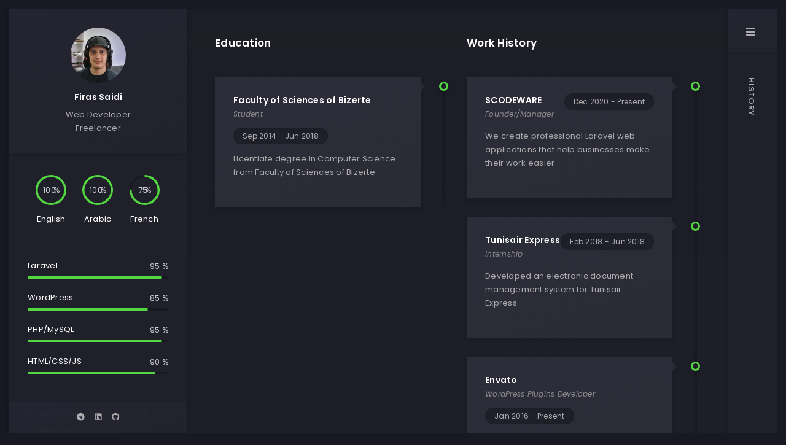

--- FILE ---
content_type: text/html; charset=UTF-8
request_url: https://firassaidi.com/history/
body_size: 11084
content:
<!doctype html>
<html lang="en-US">
<head>
	<!-- Meta Data -->
	<meta charset="UTF-8">
	<meta http-equiv="X-UA-Compatible" content="IE=edge">
	<meta name="viewport" content="width=device-width, initial-scale=1">
	<link rel="profile" href="https://gmpg.org/xfn/11">

	<title>History &#8211; Firas Saidi</title>
<meta name='robots' content='max-image-preview:large' />
<link rel='dns-prefetch' href='//fonts.googleapis.com' />
<link rel="alternate" type="application/rss+xml" title="Firas Saidi &raquo; Feed" href="https://firassaidi.com/feed/" />
<link rel="alternate" type="application/rss+xml" title="Firas Saidi &raquo; Comments Feed" href="https://firassaidi.com/comments/feed/" />
<script type="text/javascript">
/* <![CDATA[ */
window._wpemojiSettings = {"baseUrl":"https:\/\/s.w.org\/images\/core\/emoji\/14.0.0\/72x72\/","ext":".png","svgUrl":"https:\/\/s.w.org\/images\/core\/emoji\/14.0.0\/svg\/","svgExt":".svg","source":{"concatemoji":"https:\/\/firassaidi.com\/wp-includes\/js\/wp-emoji-release.min.js?ver=6.4.7"}};
/*! This file is auto-generated */
!function(i,n){var o,s,e;function c(e){try{var t={supportTests:e,timestamp:(new Date).valueOf()};sessionStorage.setItem(o,JSON.stringify(t))}catch(e){}}function p(e,t,n){e.clearRect(0,0,e.canvas.width,e.canvas.height),e.fillText(t,0,0);var t=new Uint32Array(e.getImageData(0,0,e.canvas.width,e.canvas.height).data),r=(e.clearRect(0,0,e.canvas.width,e.canvas.height),e.fillText(n,0,0),new Uint32Array(e.getImageData(0,0,e.canvas.width,e.canvas.height).data));return t.every(function(e,t){return e===r[t]})}function u(e,t,n){switch(t){case"flag":return n(e,"\ud83c\udff3\ufe0f\u200d\u26a7\ufe0f","\ud83c\udff3\ufe0f\u200b\u26a7\ufe0f")?!1:!n(e,"\ud83c\uddfa\ud83c\uddf3","\ud83c\uddfa\u200b\ud83c\uddf3")&&!n(e,"\ud83c\udff4\udb40\udc67\udb40\udc62\udb40\udc65\udb40\udc6e\udb40\udc67\udb40\udc7f","\ud83c\udff4\u200b\udb40\udc67\u200b\udb40\udc62\u200b\udb40\udc65\u200b\udb40\udc6e\u200b\udb40\udc67\u200b\udb40\udc7f");case"emoji":return!n(e,"\ud83e\udef1\ud83c\udffb\u200d\ud83e\udef2\ud83c\udfff","\ud83e\udef1\ud83c\udffb\u200b\ud83e\udef2\ud83c\udfff")}return!1}function f(e,t,n){var r="undefined"!=typeof WorkerGlobalScope&&self instanceof WorkerGlobalScope?new OffscreenCanvas(300,150):i.createElement("canvas"),a=r.getContext("2d",{willReadFrequently:!0}),o=(a.textBaseline="top",a.font="600 32px Arial",{});return e.forEach(function(e){o[e]=t(a,e,n)}),o}function t(e){var t=i.createElement("script");t.src=e,t.defer=!0,i.head.appendChild(t)}"undefined"!=typeof Promise&&(o="wpEmojiSettingsSupports",s=["flag","emoji"],n.supports={everything:!0,everythingExceptFlag:!0},e=new Promise(function(e){i.addEventListener("DOMContentLoaded",e,{once:!0})}),new Promise(function(t){var n=function(){try{var e=JSON.parse(sessionStorage.getItem(o));if("object"==typeof e&&"number"==typeof e.timestamp&&(new Date).valueOf()<e.timestamp+604800&&"object"==typeof e.supportTests)return e.supportTests}catch(e){}return null}();if(!n){if("undefined"!=typeof Worker&&"undefined"!=typeof OffscreenCanvas&&"undefined"!=typeof URL&&URL.createObjectURL&&"undefined"!=typeof Blob)try{var e="postMessage("+f.toString()+"("+[JSON.stringify(s),u.toString(),p.toString()].join(",")+"));",r=new Blob([e],{type:"text/javascript"}),a=new Worker(URL.createObjectURL(r),{name:"wpTestEmojiSupports"});return void(a.onmessage=function(e){c(n=e.data),a.terminate(),t(n)})}catch(e){}c(n=f(s,u,p))}t(n)}).then(function(e){for(var t in e)n.supports[t]=e[t],n.supports.everything=n.supports.everything&&n.supports[t],"flag"!==t&&(n.supports.everythingExceptFlag=n.supports.everythingExceptFlag&&n.supports[t]);n.supports.everythingExceptFlag=n.supports.everythingExceptFlag&&!n.supports.flag,n.DOMReady=!1,n.readyCallback=function(){n.DOMReady=!0}}).then(function(){return e}).then(function(){var e;n.supports.everything||(n.readyCallback(),(e=n.source||{}).concatemoji?t(e.concatemoji):e.wpemoji&&e.twemoji&&(t(e.twemoji),t(e.wpemoji)))}))}((window,document),window._wpemojiSettings);
/* ]]> */
</script>
<link rel='stylesheet' id='sdm-styles-css' href='https://firassaidi.com/wp-content/plugins/simple-download-monitor/css/sdm_wp_styles.css?ver=6.4.7' type='text/css' media='all' />
<link rel='stylesheet' id='arter-plugin-frontend-widget-style-css' href='https://firassaidi.com/wp-content/plugins/arter-plugin/elementor/assets/css/style.css?ver=1' type='text/css' media='all' />
<style id='wp-emoji-styles-inline-css' type='text/css'>

	img.wp-smiley, img.emoji {
		display: inline !important;
		border: none !important;
		box-shadow: none !important;
		height: 1em !important;
		width: 1em !important;
		margin: 0 0.07em !important;
		vertical-align: -0.1em !important;
		background: none !important;
		padding: 0 !important;
	}
</style>
<style id='classic-theme-styles-inline-css' type='text/css'>
/*! This file is auto-generated */
.wp-block-button__link{color:#fff;background-color:#32373c;border-radius:9999px;box-shadow:none;text-decoration:none;padding:calc(.667em + 2px) calc(1.333em + 2px);font-size:1.125em}.wp-block-file__button{background:#32373c;color:#fff;text-decoration:none}
</style>
<style id='global-styles-inline-css' type='text/css'>
body{--wp--preset--color--black: #000000;--wp--preset--color--cyan-bluish-gray: #abb8c3;--wp--preset--color--white: #ffffff;--wp--preset--color--pale-pink: #f78da7;--wp--preset--color--vivid-red: #cf2e2e;--wp--preset--color--luminous-vivid-orange: #ff6900;--wp--preset--color--luminous-vivid-amber: #fcb900;--wp--preset--color--light-green-cyan: #7bdcb5;--wp--preset--color--vivid-green-cyan: #00d084;--wp--preset--color--pale-cyan-blue: #8ed1fc;--wp--preset--color--vivid-cyan-blue: #0693e3;--wp--preset--color--vivid-purple: #9b51e0;--wp--preset--gradient--vivid-cyan-blue-to-vivid-purple: linear-gradient(135deg,rgba(6,147,227,1) 0%,rgb(155,81,224) 100%);--wp--preset--gradient--light-green-cyan-to-vivid-green-cyan: linear-gradient(135deg,rgb(122,220,180) 0%,rgb(0,208,130) 100%);--wp--preset--gradient--luminous-vivid-amber-to-luminous-vivid-orange: linear-gradient(135deg,rgba(252,185,0,1) 0%,rgba(255,105,0,1) 100%);--wp--preset--gradient--luminous-vivid-orange-to-vivid-red: linear-gradient(135deg,rgba(255,105,0,1) 0%,rgb(207,46,46) 100%);--wp--preset--gradient--very-light-gray-to-cyan-bluish-gray: linear-gradient(135deg,rgb(238,238,238) 0%,rgb(169,184,195) 100%);--wp--preset--gradient--cool-to-warm-spectrum: linear-gradient(135deg,rgb(74,234,220) 0%,rgb(151,120,209) 20%,rgb(207,42,186) 40%,rgb(238,44,130) 60%,rgb(251,105,98) 80%,rgb(254,248,76) 100%);--wp--preset--gradient--blush-light-purple: linear-gradient(135deg,rgb(255,206,236) 0%,rgb(152,150,240) 100%);--wp--preset--gradient--blush-bordeaux: linear-gradient(135deg,rgb(254,205,165) 0%,rgb(254,45,45) 50%,rgb(107,0,62) 100%);--wp--preset--gradient--luminous-dusk: linear-gradient(135deg,rgb(255,203,112) 0%,rgb(199,81,192) 50%,rgb(65,88,208) 100%);--wp--preset--gradient--pale-ocean: linear-gradient(135deg,rgb(255,245,203) 0%,rgb(182,227,212) 50%,rgb(51,167,181) 100%);--wp--preset--gradient--electric-grass: linear-gradient(135deg,rgb(202,248,128) 0%,rgb(113,206,126) 100%);--wp--preset--gradient--midnight: linear-gradient(135deg,rgb(2,3,129) 0%,rgb(40,116,252) 100%);--wp--preset--font-size--small: 13px;--wp--preset--font-size--medium: 20px;--wp--preset--font-size--large: 36px;--wp--preset--font-size--x-large: 42px;--wp--preset--spacing--20: 0.44rem;--wp--preset--spacing--30: 0.67rem;--wp--preset--spacing--40: 1rem;--wp--preset--spacing--50: 1.5rem;--wp--preset--spacing--60: 2.25rem;--wp--preset--spacing--70: 3.38rem;--wp--preset--spacing--80: 5.06rem;--wp--preset--shadow--natural: 6px 6px 9px rgba(0, 0, 0, 0.2);--wp--preset--shadow--deep: 12px 12px 50px rgba(0, 0, 0, 0.4);--wp--preset--shadow--sharp: 6px 6px 0px rgba(0, 0, 0, 0.2);--wp--preset--shadow--outlined: 6px 6px 0px -3px rgba(255, 255, 255, 1), 6px 6px rgba(0, 0, 0, 1);--wp--preset--shadow--crisp: 6px 6px 0px rgba(0, 0, 0, 1);}:where(.is-layout-flex){gap: 0.5em;}:where(.is-layout-grid){gap: 0.5em;}body .is-layout-flow > .alignleft{float: left;margin-inline-start: 0;margin-inline-end: 2em;}body .is-layout-flow > .alignright{float: right;margin-inline-start: 2em;margin-inline-end: 0;}body .is-layout-flow > .aligncenter{margin-left: auto !important;margin-right: auto !important;}body .is-layout-constrained > .alignleft{float: left;margin-inline-start: 0;margin-inline-end: 2em;}body .is-layout-constrained > .alignright{float: right;margin-inline-start: 2em;margin-inline-end: 0;}body .is-layout-constrained > .aligncenter{margin-left: auto !important;margin-right: auto !important;}body .is-layout-constrained > :where(:not(.alignleft):not(.alignright):not(.alignfull)){max-width: var(--wp--style--global--content-size);margin-left: auto !important;margin-right: auto !important;}body .is-layout-constrained > .alignwide{max-width: var(--wp--style--global--wide-size);}body .is-layout-flex{display: flex;}body .is-layout-flex{flex-wrap: wrap;align-items: center;}body .is-layout-flex > *{margin: 0;}body .is-layout-grid{display: grid;}body .is-layout-grid > *{margin: 0;}:where(.wp-block-columns.is-layout-flex){gap: 2em;}:where(.wp-block-columns.is-layout-grid){gap: 2em;}:where(.wp-block-post-template.is-layout-flex){gap: 1.25em;}:where(.wp-block-post-template.is-layout-grid){gap: 1.25em;}.has-black-color{color: var(--wp--preset--color--black) !important;}.has-cyan-bluish-gray-color{color: var(--wp--preset--color--cyan-bluish-gray) !important;}.has-white-color{color: var(--wp--preset--color--white) !important;}.has-pale-pink-color{color: var(--wp--preset--color--pale-pink) !important;}.has-vivid-red-color{color: var(--wp--preset--color--vivid-red) !important;}.has-luminous-vivid-orange-color{color: var(--wp--preset--color--luminous-vivid-orange) !important;}.has-luminous-vivid-amber-color{color: var(--wp--preset--color--luminous-vivid-amber) !important;}.has-light-green-cyan-color{color: var(--wp--preset--color--light-green-cyan) !important;}.has-vivid-green-cyan-color{color: var(--wp--preset--color--vivid-green-cyan) !important;}.has-pale-cyan-blue-color{color: var(--wp--preset--color--pale-cyan-blue) !important;}.has-vivid-cyan-blue-color{color: var(--wp--preset--color--vivid-cyan-blue) !important;}.has-vivid-purple-color{color: var(--wp--preset--color--vivid-purple) !important;}.has-black-background-color{background-color: var(--wp--preset--color--black) !important;}.has-cyan-bluish-gray-background-color{background-color: var(--wp--preset--color--cyan-bluish-gray) !important;}.has-white-background-color{background-color: var(--wp--preset--color--white) !important;}.has-pale-pink-background-color{background-color: var(--wp--preset--color--pale-pink) !important;}.has-vivid-red-background-color{background-color: var(--wp--preset--color--vivid-red) !important;}.has-luminous-vivid-orange-background-color{background-color: var(--wp--preset--color--luminous-vivid-orange) !important;}.has-luminous-vivid-amber-background-color{background-color: var(--wp--preset--color--luminous-vivid-amber) !important;}.has-light-green-cyan-background-color{background-color: var(--wp--preset--color--light-green-cyan) !important;}.has-vivid-green-cyan-background-color{background-color: var(--wp--preset--color--vivid-green-cyan) !important;}.has-pale-cyan-blue-background-color{background-color: var(--wp--preset--color--pale-cyan-blue) !important;}.has-vivid-cyan-blue-background-color{background-color: var(--wp--preset--color--vivid-cyan-blue) !important;}.has-vivid-purple-background-color{background-color: var(--wp--preset--color--vivid-purple) !important;}.has-black-border-color{border-color: var(--wp--preset--color--black) !important;}.has-cyan-bluish-gray-border-color{border-color: var(--wp--preset--color--cyan-bluish-gray) !important;}.has-white-border-color{border-color: var(--wp--preset--color--white) !important;}.has-pale-pink-border-color{border-color: var(--wp--preset--color--pale-pink) !important;}.has-vivid-red-border-color{border-color: var(--wp--preset--color--vivid-red) !important;}.has-luminous-vivid-orange-border-color{border-color: var(--wp--preset--color--luminous-vivid-orange) !important;}.has-luminous-vivid-amber-border-color{border-color: var(--wp--preset--color--luminous-vivid-amber) !important;}.has-light-green-cyan-border-color{border-color: var(--wp--preset--color--light-green-cyan) !important;}.has-vivid-green-cyan-border-color{border-color: var(--wp--preset--color--vivid-green-cyan) !important;}.has-pale-cyan-blue-border-color{border-color: var(--wp--preset--color--pale-cyan-blue) !important;}.has-vivid-cyan-blue-border-color{border-color: var(--wp--preset--color--vivid-cyan-blue) !important;}.has-vivid-purple-border-color{border-color: var(--wp--preset--color--vivid-purple) !important;}.has-vivid-cyan-blue-to-vivid-purple-gradient-background{background: var(--wp--preset--gradient--vivid-cyan-blue-to-vivid-purple) !important;}.has-light-green-cyan-to-vivid-green-cyan-gradient-background{background: var(--wp--preset--gradient--light-green-cyan-to-vivid-green-cyan) !important;}.has-luminous-vivid-amber-to-luminous-vivid-orange-gradient-background{background: var(--wp--preset--gradient--luminous-vivid-amber-to-luminous-vivid-orange) !important;}.has-luminous-vivid-orange-to-vivid-red-gradient-background{background: var(--wp--preset--gradient--luminous-vivid-orange-to-vivid-red) !important;}.has-very-light-gray-to-cyan-bluish-gray-gradient-background{background: var(--wp--preset--gradient--very-light-gray-to-cyan-bluish-gray) !important;}.has-cool-to-warm-spectrum-gradient-background{background: var(--wp--preset--gradient--cool-to-warm-spectrum) !important;}.has-blush-light-purple-gradient-background{background: var(--wp--preset--gradient--blush-light-purple) !important;}.has-blush-bordeaux-gradient-background{background: var(--wp--preset--gradient--blush-bordeaux) !important;}.has-luminous-dusk-gradient-background{background: var(--wp--preset--gradient--luminous-dusk) !important;}.has-pale-ocean-gradient-background{background: var(--wp--preset--gradient--pale-ocean) !important;}.has-electric-grass-gradient-background{background: var(--wp--preset--gradient--electric-grass) !important;}.has-midnight-gradient-background{background: var(--wp--preset--gradient--midnight) !important;}.has-small-font-size{font-size: var(--wp--preset--font-size--small) !important;}.has-medium-font-size{font-size: var(--wp--preset--font-size--medium) !important;}.has-large-font-size{font-size: var(--wp--preset--font-size--large) !important;}.has-x-large-font-size{font-size: var(--wp--preset--font-size--x-large) !important;}
.wp-block-navigation a:where(:not(.wp-element-button)){color: inherit;}
:where(.wp-block-post-template.is-layout-flex){gap: 1.25em;}:where(.wp-block-post-template.is-layout-grid){gap: 1.25em;}
:where(.wp-block-columns.is-layout-flex){gap: 2em;}:where(.wp-block-columns.is-layout-grid){gap: 2em;}
.wp-block-pullquote{font-size: 1.5em;line-height: 1.6;}
</style>
<link rel='stylesheet' id='contact-form-7-css' href='https://firassaidi.com/wp-content/plugins/contact-form-7/includes/css/styles.css?ver=5.9.8' type='text/css' media='all' />
<link rel='stylesheet' id='if-menu-site-css-css' href='https://firassaidi.com/wp-content/plugins/if-menu/assets/if-menu-site.css?ver=6.4.7' type='text/css' media='all' />
<link rel='stylesheet' id='bootstrap-css' href='https://firassaidi.com/wp-content/themes/arter/assets/css/bootstrap.css?ver=6.4.7' type='text/css' media='all' />
<link rel='stylesheet' id='arter-fontawesome-4-css' href='https://firassaidi.com/wp-content/themes/arter/assets/fonts/font-awesome/css/font-awesome-4.7.css?ver=6.4.7' type='text/css' media='all' />
<link rel='stylesheet' id='arter-fontawesome-css' href='https://firassaidi.com/wp-content/themes/arter/assets/fonts/font-awesome/css/font-awesome.css?ver=6.4.7' type='text/css' media='all' />
<link rel='stylesheet' id='arter-swiper-css' href='https://firassaidi.com/wp-content/themes/arter/assets/css/swiper.css?ver=6.4.7' type='text/css' media='all' />
<link rel='stylesheet' id='magnific-popup-css' href='https://firassaidi.com/wp-content/themes/arter/assets/css/magnific-popup.css?ver=6.4.7' type='text/css' media='all' />
<link rel='stylesheet' id='arter-style-css' href='https://firassaidi.com/wp-content/themes/arter-child/style.css?ver=6.4.7' type='text/css' media='all' />
<link rel='stylesheet' id='arter-child-style-css' href='https://firassaidi.com/wp-content/themes/arter/style.css?ver=1.0.0' type='text/css' media='all' />
<link rel='stylesheet' id='arter-fonts-css' href='https://fonts.googleapis.com/css?family=Poppins%3A100%2C100italic%2C200%2C200italic%2C300%2C300italic%2C400%2C400italic%2C500%2C500italic%2C600%2C600italic%2C700%2C700italic%2C800%2C800italic%2C900%2C900italic%7CCourier%2BPrime%3A400%2C400italic%2C700%2C700italic&#038;subset=latin%2Clatin-ext' type='text/css' media='all' />
<link rel='stylesheet' id='elementor-icons-css' href='https://firassaidi.com/wp-content/plugins/elementor/assets/lib/eicons/css/elementor-icons.min.css?ver=5.29.0' type='text/css' media='all' />
<link rel='stylesheet' id='elementor-frontend-css' href='https://firassaidi.com/wp-content/plugins/elementor/assets/css/frontend.min.css?ver=3.19.4' type='text/css' media='all' />
<link rel='stylesheet' id='swiper-css' href='https://firassaidi.com/wp-content/plugins/elementor/assets/lib/swiper/css/swiper.min.css?ver=5.3.6' type='text/css' media='all' />
<link rel='stylesheet' id='elementor-post-242-css' href='https://firassaidi.com/wp-content/uploads/elementor/css/post-242.css?ver=1709857234' type='text/css' media='all' />
<link rel='stylesheet' id='elementor-pro-css' href='https://firassaidi.com/wp-content/plugins/elementor-pro/assets/css/frontend.min.css?ver=3.8.1' type='text/css' media='all' />
<link rel='stylesheet' id='elementor-post-418-css' href='https://firassaidi.com/wp-content/uploads/elementor/css/post-418.css?ver=1709885558' type='text/css' media='all' />
<link rel='stylesheet' id='google-fonts-1-css' href='https://fonts.googleapis.com/css?family=Roboto%3A100%2C100italic%2C200%2C200italic%2C300%2C300italic%2C400%2C400italic%2C500%2C500italic%2C600%2C600italic%2C700%2C700italic%2C800%2C800italic%2C900%2C900italic%7CRoboto+Slab%3A100%2C100italic%2C200%2C200italic%2C300%2C300italic%2C400%2C400italic%2C500%2C500italic%2C600%2C600italic%2C700%2C700italic%2C800%2C800italic%2C900%2C900italic&#038;display=auto&#038;ver=6.4.7' type='text/css' media='all' />
<link rel="preconnect" href="https://fonts.gstatic.com/" crossorigin><script type="text/javascript" src="https://firassaidi.com/wp-includes/js/jquery/jquery.min.js?ver=3.7.1" id="jquery-core-js"></script>
<script type="text/javascript" src="https://firassaidi.com/wp-includes/js/jquery/jquery-migrate.min.js?ver=3.4.1" id="jquery-migrate-js"></script>
<script type="text/javascript" id="sdm-scripts-js-extra">
/* <![CDATA[ */
var sdm_ajax_script = {"ajaxurl":"https:\/\/firassaidi.com\/wp-admin\/admin-ajax.php"};
/* ]]> */
</script>
<script type="text/javascript" src="https://firassaidi.com/wp-content/plugins/simple-download-monitor/js/sdm_wp_scripts.js?ver=6.4.7" id="sdm-scripts-js"></script>
<link rel="https://api.w.org/" href="https://firassaidi.com/wp-json/" /><link rel="alternate" type="application/json" href="https://firassaidi.com/wp-json/wp/v2/pages/418" /><link rel="EditURI" type="application/rsd+xml" title="RSD" href="https://firassaidi.com/xmlrpc.php?rsd" />
<meta name="generator" content="WordPress 6.4.7" />
<link rel="canonical" href="https://firassaidi.com/history/" />
<link rel='shortlink' href='https://firassaidi.com/?p=418' />
<link rel="alternate" type="application/json+oembed" href="https://firassaidi.com/wp-json/oembed/1.0/embed?url=https%3A%2F%2Ffirassaidi.com%2Fhistory%2F" />
<link rel="alternate" type="text/xml+oembed" href="https://firassaidi.com/wp-json/oembed/1.0/embed?url=https%3A%2F%2Ffirassaidi.com%2Fhistory%2F&#038;format=xml" />

<link rel='stylesheet' id='3271-css' href='//firassaidi.com/wp-content/uploads/custom-css-js/3271.css?v=7393' type="text/css" media='all' />

<style>
		/* Heading Color */
	h1,
	h2,
	h3,
	h4,
	h5,
	h6,
	.art-banner .art-banner-overlay .art-banner-title h1,
	.content-sidebar .widget-title {
		color: #FFFFFF;
	}
	@media (max-width: 1600px) {
		.art-banner .art-banner-overlay .art-banner-title h1 {
			color: #FFFFFF;
		}
	}
	@media (max-width: 1400px) {
		.art-banner .art-banner-overlay .art-banner-title h1 {
			color: #FFFFFF;
		}
	}
	@media (max-width: 920px) {
		.art-banner .art-banner-overlay .art-banner-title h1 {
			color: #FFFFFF;
		}
	}
	
	
	
		/* Text Color */
	body,
	a,
	.art-table,
	.art-link,
	.art-preloader .art-preloader-content .art-preloader-load .progressbar-text,
	.art-info-bar .art-header .art-avatar .art-lamp-light .art-available-lamp:after,
	.art-info-bar .art-lang-skills .art-lang-skills-item .art-cirkle-progress .progressbar-text,
	.art-info-bar .art-hard-skills .art-hard-skills-item .art-line-progress .progressbar-text,
	.art-info-bar .art-knowledge-list li,
	.art-info-bar .art-ls-social a,
	.art-menu-bar nav .main-menu .menu-item a,
	.art-menu-bar nav .main-menu .menu-item.current-menu-item .sub-menu .menu-item a,
	.art-menu-bar nav .main-menu .menu-item.current-menu-parent .sub-menu .menu-item a,
	.art-contact-form label,
	.art-pagination span.dots,
	.footer,
	.art-filter a,
	.wp-block-categories-list li, .wp-block-archives-list li, .widget.widget_nav_menu ul li, .widget.widget_pages ul li, .widget_categories ul li,
	.comment-info,
	.art-blog-card .art-project-category {
		color: #acacae;
	}
	.art-menu-bar-btn span,
	.art-menu-bar-btn span:after,
	.art-menu-bar-btn span:before,
	.art-slider-navigation .swiper-pagination-bullet {
		background: #acacae;
	}
	
	
	
		/* Menu Color */
	.art-menu-bar nav .main-menu,
	.art-menu-bar nav .main-menu .menu-item a {
		color: #8c8c8e;
	}
	
	
	
		/* Theme Color */
	.art-btn,
	.art-info-bar .art-header .art-avatar .art-lamp-light .art-available-lamp,
	.art-menu-bar .art-language-change li.art-active-lang,
	.art-price.art-popular-price:before,
	.art-slider-navigation .swiper-pagination-bullet.swiper-pagination-bullet-active,
	.art-contact-form .art-input.art-active+label,
	.art-contact-form .art-input:focus+label,
	.art-contact-form label.focused,
	.content-sidebar td#today,
	.single-post-text table td#today,
	.single-post-text ul>li:before,
	.comment-text ul>li:before,
	.comment-form .btn.fill, form.post-password-form input[type="submit"],
	.sticky:before,
	.wp-block-button a.wp-block-button__link,
	.wp-block-button.is-style-outline a.wp-block-button__link,
	.art-menu-bar .cart-btn .cart-icon .cart-count,
	.woocommerce #respond input#submit, 
	.woocommerce a.button, 
	.woocommerce button.button, 
	.woocommerce input.button
	.woocommerce-mini-cart__buttons #respond input#submit, 
	.woocommerce-mini-cart__buttons a.button, 
	.woocommerce-mini-cart__buttons button.button, 
	.woocommerce-mini-cart__buttons input.button,
	.woocommerce #respond input#submit:hover, 
	.woocommerce a.button:hover, 
	.woocommerce button.button:hover, 
	.woocommerce input.button:hover
	.woocommerce-mini-cart__buttons #respond input#submit:hover, 
	.woocommerce-mini-cart__buttons a.button:hover, 
	.woocommerce-mini-cart__buttons button.button:hover, 
	.woocommerce-mini-cart__buttons input.button:hover,
	.woocommerce span.onsale, 
	.woocommerce #respond input#submit.alt, 
	.woocommerce a.button.alt, 
	.woocommerce button.button.alt, 
	.woocommerce input.button.alt,
	.woocommerce div.product .woocommerce-tabs ul.tabs li.active a,
	.woocommerce-MyAccount-navigation li.woocommerce-MyAccount-navigation-link.is-active a {
		background-color: #53d642;
	}
	.art-link.art-color-link,
	.art-link.art-color-link:hover,
	.art-info-bar .art-name:hover a,
	.art-info-bar .art-knowledge-list li:before,
	.art-code i,
	.art-counter-frame .art-counter-box .art-counter,
	.art-counter-frame .art-counter-box .art-counter-plus,
	.art-price .art-price-body .art-price-cost .art-number,
	.art-price .art-price-body .art-price-list ul li:before,
	.art-price .art-price-body .art-price-list ul li.art-empty-item:before,
	.art-testimonial .art-testimonial-footer .art-star-rate,
	.post-page-numbers.current,
	.art-pagination span,
	.art-pagination a.next,
	.art-pagination a.prev,
	.art-pagination a.next:hover,
	.art-pagination a.prev:hover,
	.single-post-text p a,
	.comment-text p a,
	.post-text-bottom span.cat-links a,
	.post-text-bottom .tags-links a,
	.post-text-bottom .tags-links span,
	.content-sidebar .tagcloud a,
	.wp-block-tag-cloud .tag-cloud-link,
	.content-sidebar a:hover,
	.wp-block-button.is-style-outline a.wp-block-button__link,
	.error-page__num,
	.woocommerce-mini-cart__buttons #respond input#submit, 
	.woocommerce-mini-cart__buttons a.button, 
	.woocommerce-mini-cart__buttons button.button, 
	.woocommerce-mini-cart__buttons input.button, 
	.woocommerce .star-rating, 
	.woocommerce p.stars a,
	.art-info-bar .art-knowledge-list li i {
		color: #53d642;
	}
	.art-custom-list li:before,
	.art-timeline .art-timeline-item .art-timeline-mark,
	.art-form-field textarea.art-active,
	.art-form-field textarea:focus,
	.post-text-bottom .tags-links a,
	.post-text-bottom .tags-links span,
	.content-sidebar .tagcloud a,
	.wp-block-tag-cloud .tag-cloud-link,
	.wp-block-pullquote blockquote {
		border-color: #53d642;
	}
	.art-preloader-load path:last-child,
	.art-line-progress path:last-child,
	.art-cirkle-progress path:last-child {
		stroke: #53d642;
	}
	
</style>

<meta name="generator" content="Elementor 3.19.4; features: e_optimized_assets_loading, additional_custom_breakpoints, block_editor_assets_optimize, e_image_loading_optimization; settings: css_print_method-external, google_font-enabled, font_display-auto">
<style type="text/css">.recentcomments a{display:inline !important;padding:0 !important;margin:0 !important;}</style>		<style type="text/css" id="wp-custom-css">
			h2, h3, h4 {
    margin-bottom: 15px;
}

.wedocs-docs-list.row div {
    margin-bottom: 16px;
}

.shortcodes-table tr td, .shortcodes-table tr th {
    padding: 10px 20px;
    display: table-cell;
    color: #FFF;
}		</style>
		</head>


<body data-rsssl=1 class="page-template page-template-template-layout-builder page-template-template-layout-builder-php page page-id-418 default--scrolling elementor-default elementor-kit-242 elementor-page elementor-page-418">
		
  <!-- app -->
  <div class="art-app">

    <!-- mobile top bar -->
    <div class="art-mobile-top-bar"></div>

    
    <!-- preloader -->
    <div class="art-preloader">
      <!-- preloader content -->
      <div class="art-preloader-content">
        <!-- title -->
        <h4></h4>
        <!-- progressbar -->
        <div id="preloader" class="art-preloader-load">
			<div class="art-preloader-load-first">
				<svg viewBox="0 0 100 1.7" preserveAspectRatio="none" style="width: 100%; height: 100%;"><path d="M 0,0.85 L 100,0.85" stroke="#eee" stroke-width="1.7" fill-opacity="0"></path></svg>
				<div class="progressbar-text">0 %</div>
			</div>
		</div>
      </div>
      <!-- preloader content end -->
    </div>
    <!-- preloader end -->

    <!-- app wrapper -->
    <div class="art-app-wrapper">

      <!-- app container end -->
      <div class="art-app-container">
        
<!-- info bar -->
<div class="art-info-bar">

  <!-- menu bar frame -->
  <div class="art-info-bar-frame">

    <!-- info bar header -->
    <div class="art-info-bar-header">
      <!-- info bar button -->
      <a class="art-info-bar-btn">
        <!-- icon -->
        <i class="fas fa-ellipsis-v"></i>
      </a>
      <!-- info bar button end -->
    </div>
    <!-- info bar header end -->

    <!-- info bar header -->
    <div class="art-header">
      <!-- avatar -->
      <div class="art-avatar">
        <a data-no-swup href="https://firassaidi.com/wp-content/uploads/2024/12/firassaidi.jpg" class="art-avatar-curtain">
          <img src="https://firassaidi.com/wp-content/uploads/2024/12/firassaidi.jpg" alt="avatar">
          <i class="fas fa-expand"></i>
        </a>
        <!-- available -->
        <div class="art-lamp-light art-not-available">
          <!-- add class 'art-not-available' if not available-->
          <div class="art-available-lamp"></div>
        </div>
      </div>
      <!-- avatar end -->
      <!-- name -->
      <h5 class="art-name mb-10"><a href="https://firassaidi.com">Firas Saidi</a></h5>
      <!-- post -->
      <div class="art-sm-text">Web Developer <br />
Freelancer</div>
    </div>
    <!-- info bar header end -->

    <!-- scroll frame -->
    <div id="scrollbar2" class="art-scroll-frame">

      
            	        <!-- language skills -->
      <div class="art-lang-skills p-30-15">
                <!-- skill -->
        <div class="art-lang-skills-item">
          <div id="circleprog1-1" data-type="circles" data-value="100" class="art-cirkle-progress art-skills-progress"></div>
          <!-- title -->
          <h6>English</h6>
        </div>
        <!-- skill end -->
                <!-- skill -->
        <div class="art-lang-skills-item">
          <div id="circleprog1-2" data-type="circles" data-value="100" class="art-cirkle-progress art-skills-progress"></div>
          <!-- title -->
          <h6>Arabic</h6>
        </div>
        <!-- skill end -->
                <!-- skill -->
        <div class="art-lang-skills-item">
          <div id="circleprog1-3" data-type="circles" data-value="75" class="art-cirkle-progress art-skills-progress"></div>
          <!-- title -->
          <h6>French</h6>
        </div>
        <!-- skill end -->
              </div>
      <!-- language skills end -->

      <!-- divider -->
      <div class="art-ls-divider"></div>
      
      
                  
            	  <!-- hard skills -->
      <div class="art-hard-skills p-30-15">
                <!-- skill -->
        <div class="art-hard-skills-item">
          <div class="art-skill-heading">
            <!-- title -->
            <h6>Laravel</h6>
          </div>
          <!-- progressbar frame -->
          <div class="art-line-progress">
            <!-- progressbar -->
            <div id="lineprog2-1" data-type="progress" data-value="95" class="art-skills-progress"></div>
          </div>
          <!-- progressbar frame end -->
        </div>
        <!-- skill end -->
                <!-- skill -->
        <div class="art-hard-skills-item">
          <div class="art-skill-heading">
            <!-- title -->
            <h6>WordPress</h6>
          </div>
          <!-- progressbar frame -->
          <div class="art-line-progress">
            <!-- progressbar -->
            <div id="lineprog2-2" data-type="progress" data-value="85" class="art-skills-progress"></div>
          </div>
          <!-- progressbar frame end -->
        </div>
        <!-- skill end -->
                <!-- skill -->
        <div class="art-hard-skills-item">
          <div class="art-skill-heading">
            <!-- title -->
            <h6>PHP/MySQL</h6>
          </div>
          <!-- progressbar frame -->
          <div class="art-line-progress">
            <!-- progressbar -->
            <div id="lineprog2-3" data-type="progress" data-value="95" class="art-skills-progress"></div>
          </div>
          <!-- progressbar frame end -->
        </div>
        <!-- skill end -->
                <!-- skill -->
        <div class="art-hard-skills-item">
          <div class="art-skill-heading">
            <!-- title -->
            <h6>HTML/CSS/JS</h6>
          </div>
          <!-- progressbar frame -->
          <div class="art-line-progress">
            <!-- progressbar -->
            <div id="lineprog2-4" data-type="progress" data-value="90" class="art-skills-progress"></div>
          </div>
          <!-- progressbar frame end -->
        </div>
        <!-- skill end -->
              </div>
      <!-- language skills end -->

      <!-- divider -->
      <div class="art-ls-divider"></div>
      
                  
      
            	  <!-- knowledge list -->
      <ul class="art-knowledge-list p-15-0">
                <!-- list item -->
		  <li><i class="fas fa-check"></i>Bootstrap, Sass, Webpack</li>
                <!-- list item -->
		  <li><i class="fas fa-check"></i>Photoshop</li>
                <!-- list item -->
		  <li><i class="fas fa-check"></i>git, composer, npm</li>
                <!-- list item -->
		  <li><i class="fas fa-check"></i>Vue.js, Capacitorjs</li>
              </ul>
      <!-- knowledge list end -->

      <!-- divider -->
      <div class="art-ls-divider"></div>
            
            <!-- links frame -->
      <div class="art-links-frame p-15-15">
                <!-- download cv button -->
        <a href="" class="art-link"> <i class=""></i></a>
              </div>
      <!-- links frame end -->
          </div>
    <!-- scroll frame end -->

        <!-- sidebar social -->
    <div class="art-ls-social">
            <!-- social link -->
      <a href="" target="_blank"><i class=""></i></a>
      <!-- social link -->
            <!-- social link -->
      <a href="https://t.me/firassaidi" target="_blank"><i class="fab fa-telegram"></i></a>
      <!-- social link -->
            <!-- social link -->
      <a href="https://www.linkedin.com/in/firassaidi/" target="_blank"><i class="fab fa-linkedin"></i></a>
      <!-- social link -->
            <!-- social link -->
      <a href="https://github.com/firassaidi" target="_blank"><i class="fab fa-github"></i></a>
      <!-- social link -->
            <!-- social link -->
      <a href="" target="_blank"><i class=""></i></a>
      <!-- social link -->
          </div>
    <!-- sidebar social end -->
      </div>
  <!-- menu bar frame end -->

</div>
<!-- info bar end -->
        <!-- menu bar -->
		<div class="art-menu-bar-fix">
        <div class="art-menu-bar">

          <!-- menu bar frame -->
          <div class="art-menu-bar-frame">
			  
			<!-- Woocommerce cart -->
			
            <!-- menu bar header -->
            <div class="art-menu-bar-header">
              <!-- menu bar button -->
              <a class="art-menu-bar-btn">
                <!-- icon -->
                <span></span>
              </a>
              <!-- menu bar button end -->
            </div>
            <!-- menu bar header end -->

            <!-- current page title -->
            <div class="art-current-page"></div>
            <!-- current page title end -->

            <!-- scroll frame -->
            <div class="art-scroll-frame">

              <!-- menu -->
              <nav id="swupMenu">
                <!-- menu list -->
                <ul id="menu-main-menu" class="main-menu"><li id="menu-item-303" class=" menu-item menu-item-type-post_type menu-item-object-page menu-item-home"><a href="https://firassaidi.com/">Home</a></li>
<li id="menu-item-424" class=" menu-item menu-item-type-post_type menu-item-object-page current-menu-item page_item page-item-418 current_page_item"><a href="https://firassaidi.com/history/">History</a></li>
<li id="menu-item-307" class=" menu-item menu-item-type-post_type menu-item-object-page"><a href="https://firassaidi.com/portfolio/">Portfolio</a></li>
<li id="menu-item-3049" class=" menu-item menu-item-type-post_type menu-item-object-page menu-item-has-children"><a href="https://firassaidi.com/support/">Support</a>
<ul class="sub-menu">
	<li id="menu-item-11213" class=" menu-item menu-item-type-custom menu-item-object-custom"><a href="https://support.firassaidi.com/tickets">Support</a></li>
	<li id="menu-item-2973" class=" menu-item menu-item-type-post_type menu-item-object-page"><a href="https://firassaidi.com/docs/">Documentations</a></li>
</ul>
</li>
<li id="menu-item-5580" class=" menu-item menu-item-type-post_type menu-item-object-page"><a href="https://firassaidi.com/blog/">Blog</a></li>
<li id="menu-item-305" class=" menu-item menu-item-type-post_type menu-item-object-page"><a href="https://firassaidi.com/contact/">Contact</a></li>
</ul>                <!-- menu list end -->
              </nav>
              <!-- menu end -->

            </div>
            <!-- scroll frame end -->

          </div>
          <!-- menu bar frame -->

        </div>
		</div>
        <!-- menu bar end -->

        <!-- content -->
        <div class="art-content">

          <!-- curtain -->
          <div class="art-curtain"></div>

          
          <!-- top background -->
          <div class="art-top-bg" style="background-image: url()">
            <!-- overlay -->
            <div class="art-top-bg-overlay"></div>
            <!-- overlay end -->
          </div>
          <!-- top background end -->

          <!-- swup container -->
          <div class="transition-fade" id="swup">

            <!-- scroll frame -->
            <div id="scrollbar" class="art-scroll-frame">
		<div id="post-418" class="post-418 page type-page status-publish hentry">
					<div data-elementor-type="wp-page" data-elementor-id="418" class="elementor elementor-418">
						<section class="elementor-section elementor-top-section elementor-element elementor-element-57776848 elementor-section-full_width elementor-section-height-default elementor-section-height-default" data-id="57776848" data-element_type="section" id="resume-section">
						<div class="elementor-container elementor-column-gap-extended">
					<div class="elementor-column elementor-col-50 elementor-top-column elementor-element elementor-element-469e0af3" data-id="469e0af3" data-element_type="column">
			<div class="elementor-widget-wrap elementor-element-populated">
						<div class="elementor-element elementor-element-2a1b9685 elementor-widget elementor-widget-arter-resume" data-id="2a1b9685" data-element_type="widget" data-widget_type="arter-resume.default">
				<div class="elementor-widget-container">
			
			    <!-- section title -->
	    <div class="art-section-title">
	      <!-- title frame -->
	      <div class="art-title-frame">
	        <!-- title -->
	        <h4 class="art-title-h">
	    	<span >
	          	Education	         </span>
	    	</h4>
	      </div>
	      <!-- title frame end -->
	    </div>
	    <!-- section title end -->
	  	
        <!-- timeline -->
        <div class="art-timeline art-gallery">
                              <div class="art-timeline-item">
            <div class="art-timeline-mark-light"></div>
            <div class="art-timeline-mark"></div>

            <div class="art-a art-timeline-content">
              <div class="art-card-header">
                <div class="art-left-side">
                                    <h5>
                  	<span >
		        		Faculty of Sciences of Bizerte		        	</span>
                  </h5>
                                                      <div class="art-el-suptitle mb-15">
                  	<span >
		        		Student		        	</span>
                  </div>
                                  </div>
                <div class="art-right-side">
                                    <span class="art-date">
                  	<span >
		        		Sep 2014 - Jun 2018		        	</span>
                  </span>
                                  </div>
              </div>
                            <div class="art-el-description">
              	<div >
	        		<p>Licentiate degree in Computer Science from Faculty of Sciences of Bizerte</p>	        	</div>
	          </div>
                                        </div>

                      </div>
                            </div>
        <!-- timeline end -->

				</div>
				</div>
					</div>
		</div>
				<div class="elementor-column elementor-col-50 elementor-top-column elementor-element elementor-element-6160e2e3" data-id="6160e2e3" data-element_type="column">
			<div class="elementor-widget-wrap elementor-element-populated">
						<div class="elementor-element elementor-element-1d1932be elementor-widget elementor-widget-arter-resume" data-id="1d1932be" data-element_type="widget" data-widget_type="arter-resume.default">
				<div class="elementor-widget-container">
			
			    <!-- section title -->
	    <div class="art-section-title">
	      <!-- title frame -->
	      <div class="art-title-frame">
	        <!-- title -->
	        <h4 class="art-title-h">
	    	<span >
	          	Work History	         </span>
	    	</h4>
	      </div>
	      <!-- title frame end -->
	    </div>
	    <!-- section title end -->
	  	
        <!-- timeline -->
        <div class="art-timeline art-gallery">
                              <div class="art-timeline-item">
            <div class="art-timeline-mark-light"></div>
            <div class="art-timeline-mark"></div>

            <div class="art-a art-timeline-content">
              <div class="art-card-header">
                <div class="art-left-side">
                                    <h5>
                  	<span >
		        		SCODEWARE		        	</span>
                  </h5>
                                                      <div class="art-el-suptitle mb-15">
                  	<span >
		        		Founder/Manager		        	</span>
                  </div>
                                  </div>
                <div class="art-right-side">
                                    <span class="art-date">
                  	<span >
		        		Dec 2020 - Present		        	</span>
                  </span>
                                  </div>
              </div>
                            <div class="art-el-description">
              	<div >
	        		<p>We create professional Laravel web applications that help businesses make their work easier</p>	        	</div>
	          </div>
                                        </div>

                      </div>
                    <div class="art-timeline-item">
            <div class="art-timeline-mark-light"></div>
            <div class="art-timeline-mark"></div>

            <div class="art-a art-timeline-content">
              <div class="art-card-header">
                <div class="art-left-side">
                                    <h5>
                  	<span >
		        		Tunisair Express		        	</span>
                  </h5>
                                                      <div class="art-el-suptitle mb-15">
                  	<span >
		        		Internship		        	</span>
                  </div>
                                  </div>
                <div class="art-right-side">
                                    <span class="art-date">
                  	<span >
		        		Feb 2018 - Jun 2018		        	</span>
                  </span>
                                  </div>
              </div>
                            <div class="art-el-description">
              	<div >
	        		<p>Developed an electronic document management system for Tunisair Express</p>	        	</div>
	          </div>
                                        </div>

                      </div>
                    <div class="art-timeline-item">
            <div class="art-timeline-mark-light"></div>
            <div class="art-timeline-mark"></div>

            <div class="art-a art-timeline-content">
              <div class="art-card-header">
                <div class="art-left-side">
                                    <h5>
                  	<span >
		        		Envato		        	</span>
                  </h5>
                                                      <div class="art-el-suptitle mb-15">
                  	<span >
		        		WordPress Plugins Developer		        	</span>
                  </div>
                                  </div>
                <div class="art-right-side">
                                    <span class="art-date">
                  	<span >
		        		Jan 2016 - Present		        	</span>
                  </span>
                                  </div>
              </div>
                            <div class="art-el-description">
              	<div >
	        		<p>Created Professional<br />WordPress Plugins. Visit my profile on Envato Marketplace - CodeCanyon <a href="https://codecanyon.net/user/firassaidi/portfolio?ref=firassaidi" target="_blank" rel="noopener">here</a></p>	        	</div>
	          </div>
                                        </div>

                      </div>
                    <div class="art-timeline-item">
            <div class="art-timeline-mark-light"></div>
            <div class="art-timeline-mark"></div>

            <div class="art-a art-timeline-content">
              <div class="art-card-header">
                <div class="art-left-side">
                                    <h5>
                  	<span >
		        		Freelancer		        	</span>
                  </h5>
                                                      <div class="art-el-suptitle mb-15">
                  	<span >
		        		Web Developer		        	</span>
                  </div>
                                  </div>
                <div class="art-right-side">
                                    <span class="art-date">
                  	<span >
		        		Jan 2015 - Present		        	</span>
                  </span>
                                  </div>
              </div>
                            <div class="art-el-description">
              	<div >
	        		<p>Development of WordPress Plugins and Laravel web applications</p>	        	</div>
	          </div>
                                        </div>

                      </div>
                            </div>
        <!-- timeline end -->

				</div>
				</div>
					</div>
		</div>
					</div>
		</section>
				</div>
				</div><!-- #post-418 -->
	


    			        <!-- container -->
                  <div class="container-fluid">

                    <!-- footer -->
                    <footer class="footer">
                      <!-- copyright -->
                      <div class="align-center">Firas Saidi © 2023 All Rights Reserved.</div>
                                          </footer>
                    <!-- footer end -->

                  </div>
                  <!-- container end -->

    			     </div>
                <!-- scroll frame end -->

              </div>
              <!-- swup container end -->

    		</div>
        <!-- content end -->

      </div>
      <!-- app container end -->

    </div>
    <!-- app wrapper end -->
    
  </div>
  <!-- app end -->
	
<script type="text/javascript" src="https://firassaidi.com/wp-content/plugins/arter-plugin/elementor/assets/js/front-end-widget.js?ver=6.4.7" id="arter-plugin-frontend-widget-scripts-js"></script>
<script type="text/javascript" src="https://firassaidi.com/wp-includes/js/dist/vendor/wp-polyfill-inert.min.js?ver=3.1.2" id="wp-polyfill-inert-js"></script>
<script type="text/javascript" src="https://firassaidi.com/wp-includes/js/dist/vendor/regenerator-runtime.min.js?ver=0.14.0" id="regenerator-runtime-js"></script>
<script type="text/javascript" src="https://firassaidi.com/wp-includes/js/dist/vendor/wp-polyfill.min.js?ver=3.15.0" id="wp-polyfill-js"></script>
<script type="text/javascript" src="https://firassaidi.com/wp-includes/js/dist/hooks.min.js?ver=c6aec9a8d4e5a5d543a1" id="wp-hooks-js"></script>
<script type="text/javascript" src="https://firassaidi.com/wp-includes/js/dist/i18n.min.js?ver=7701b0c3857f914212ef" id="wp-i18n-js"></script>
<script type="text/javascript" id="wp-i18n-js-after">
/* <![CDATA[ */
wp.i18n.setLocaleData( { 'text direction\u0004ltr': [ 'ltr' ] } );
/* ]]> */
</script>
<script type="text/javascript" src="https://firassaidi.com/wp-content/plugins/contact-form-7/includes/swv/js/index.js?ver=5.9.8" id="swv-js"></script>
<script type="text/javascript" id="contact-form-7-js-extra">
/* <![CDATA[ */
var wpcf7 = {"api":{"root":"https:\/\/firassaidi.com\/wp-json\/","namespace":"contact-form-7\/v1"}};
/* ]]> */
</script>
<script type="text/javascript" src="https://firassaidi.com/wp-content/plugins/contact-form-7/includes/js/index.js?ver=5.9.8" id="contact-form-7-js"></script>
<script type="text/javascript" src="https://firassaidi.com/wp-content/themes/arter/assets/js/navigation.js?ver=20151215" id="arter-navigation-js"></script>
<script type="text/javascript" src="https://firassaidi.com/wp-content/themes/arter/assets/js/skip-link-focus-fix.js?ver=20151215" id="arter-skip-link-focus-fix-js"></script>
<script type="text/javascript" src="https://firassaidi.com/wp-content/themes/arter/assets/js/anime.js?ver=1.0.0" id="anime-js"></script>
<script type="text/javascript" src="https://firassaidi.com/wp-content/themes/arter/assets/js/progressbar.js?ver=1.0.0" id="progressbar-js"></script>
<script type="text/javascript" src="https://firassaidi.com/wp-content/themes/arter/assets/js/typing.js?ver=1.0.0" id="typing-js"></script>
<script type="text/javascript" src="https://firassaidi.com/wp-includes/js/imagesloaded.min.js?ver=5.0.0" id="imagesloaded-js"></script>
<script type="text/javascript" src="https://firassaidi.com/wp-content/themes/arter/assets/js/isotope.js?ver=1.0.0" id="isotope-js"></script>
<script type="text/javascript" src="https://firassaidi.com/wp-content/themes/arter/assets/js/magnific-popup.js?ver=1.0.0" id="magnific-popup-js"></script>
<script type="text/javascript" src="https://firassaidi.com/wp-content/themes/arter/assets/js/swiper.js?ver=1.0.0" id="swiper-js"></script>
<script type="text/javascript" src="https://firassaidi.com/wp-content/themes/arter/assets/js/rrssb.js?ver=1.0.0" id="rrssb-js"></script>
<script type="text/javascript" src="https://firassaidi.com/wp-content/themes/arter/assets/js/main.js?ver=1.0.0" id="arter-main-js"></script>
<script type="text/javascript" src="https://www.google.com/recaptcha/api.js?render=6LfbNeQZAAAAAEc-Tii7NEQH2QImzO598YgXZdXx&amp;ver=3.0" id="google-recaptcha-js"></script>
<script type="text/javascript" id="wpcf7-recaptcha-js-extra">
/* <![CDATA[ */
var wpcf7_recaptcha = {"sitekey":"6LfbNeQZAAAAAEc-Tii7NEQH2QImzO598YgXZdXx","actions":{"homepage":"homepage","contactform":"contactform"}};
/* ]]> */
</script>
<script type="text/javascript" src="https://firassaidi.com/wp-content/plugins/contact-form-7/modules/recaptcha/index.js?ver=5.9.8" id="wpcf7-recaptcha-js"></script>
<script type="text/javascript" src="https://firassaidi.com/wp-content/plugins/elementor-pro/assets/js/webpack-pro.runtime.min.js?ver=3.8.1" id="elementor-pro-webpack-runtime-js"></script>
<script type="text/javascript" src="https://firassaidi.com/wp-content/plugins/elementor/assets/js/webpack.runtime.min.js?ver=3.19.4" id="elementor-webpack-runtime-js"></script>
<script type="text/javascript" src="https://firassaidi.com/wp-content/plugins/elementor/assets/js/frontend-modules.min.js?ver=3.19.4" id="elementor-frontend-modules-js"></script>
<script type="text/javascript" id="elementor-pro-frontend-js-before">
/* <![CDATA[ */
var ElementorProFrontendConfig = {"ajaxurl":"https:\/\/firassaidi.com\/wp-admin\/admin-ajax.php","nonce":"e700365aef","urls":{"assets":"https:\/\/firassaidi.com\/wp-content\/plugins\/elementor-pro\/assets\/","rest":"https:\/\/firassaidi.com\/wp-json\/"},"shareButtonsNetworks":{"facebook":{"title":"Facebook","has_counter":true},"twitter":{"title":"Twitter"},"linkedin":{"title":"LinkedIn","has_counter":true},"pinterest":{"title":"Pinterest","has_counter":true},"reddit":{"title":"Reddit","has_counter":true},"vk":{"title":"VK","has_counter":true},"odnoklassniki":{"title":"OK","has_counter":true},"tumblr":{"title":"Tumblr"},"digg":{"title":"Digg"},"skype":{"title":"Skype"},"stumbleupon":{"title":"StumbleUpon","has_counter":true},"mix":{"title":"Mix"},"telegram":{"title":"Telegram"},"pocket":{"title":"Pocket","has_counter":true},"xing":{"title":"XING","has_counter":true},"whatsapp":{"title":"WhatsApp"},"email":{"title":"Email"},"print":{"title":"Print"}},"facebook_sdk":{"lang":"en_US","app_id":""},"lottie":{"defaultAnimationUrl":"https:\/\/firassaidi.com\/wp-content\/plugins\/elementor-pro\/modules\/lottie\/assets\/animations\/default.json"}};
/* ]]> */
</script>
<script type="text/javascript" src="https://firassaidi.com/wp-content/plugins/elementor-pro/assets/js/frontend.min.js?ver=3.8.1" id="elementor-pro-frontend-js"></script>
<script type="text/javascript" src="https://firassaidi.com/wp-content/plugins/elementor/assets/lib/waypoints/waypoints.min.js?ver=4.0.2" id="elementor-waypoints-js"></script>
<script type="text/javascript" src="https://firassaidi.com/wp-includes/js/jquery/ui/core.min.js?ver=1.13.2" id="jquery-ui-core-js"></script>
<script type="text/javascript" id="elementor-frontend-js-before">
/* <![CDATA[ */
var elementorFrontendConfig = {"environmentMode":{"edit":false,"wpPreview":false,"isScriptDebug":false},"i18n":{"shareOnFacebook":"Share on Facebook","shareOnTwitter":"Share on Twitter","pinIt":"Pin it","download":"Download","downloadImage":"Download image","fullscreen":"Fullscreen","zoom":"Zoom","share":"Share","playVideo":"Play Video","previous":"Previous","next":"Next","close":"Close","a11yCarouselWrapperAriaLabel":"Carousel | Horizontal scrolling: Arrow Left & Right","a11yCarouselPrevSlideMessage":"Previous slide","a11yCarouselNextSlideMessage":"Next slide","a11yCarouselFirstSlideMessage":"This is the first slide","a11yCarouselLastSlideMessage":"This is the last slide","a11yCarouselPaginationBulletMessage":"Go to slide"},"is_rtl":false,"breakpoints":{"xs":0,"sm":480,"md":768,"lg":1025,"xl":1440,"xxl":1600},"responsive":{"breakpoints":{"mobile":{"label":"Mobile Portrait","value":767,"default_value":767,"direction":"max","is_enabled":true},"mobile_extra":{"label":"Mobile Landscape","value":880,"default_value":880,"direction":"max","is_enabled":false},"tablet":{"label":"Tablet Portrait","value":1024,"default_value":1024,"direction":"max","is_enabled":true},"tablet_extra":{"label":"Tablet Landscape","value":1200,"default_value":1200,"direction":"max","is_enabled":false},"laptop":{"label":"Laptop","value":1366,"default_value":1366,"direction":"max","is_enabled":false},"widescreen":{"label":"Widescreen","value":2400,"default_value":2400,"direction":"min","is_enabled":false}}},"version":"3.19.4","is_static":false,"experimentalFeatures":{"e_optimized_assets_loading":true,"additional_custom_breakpoints":true,"theme_builder_v2":true,"block_editor_assets_optimize":true,"ai-layout":true,"landing-pages":true,"e_image_loading_optimization":true,"e_global_styleguide":true,"page-transitions":true,"notes":true,"form-submissions":true,"e_scroll_snap":true},"urls":{"assets":"https:\/\/firassaidi.com\/wp-content\/plugins\/elementor\/assets\/"},"swiperClass":"swiper-container","settings":{"page":[],"editorPreferences":[]},"kit":{"active_breakpoints":["viewport_mobile","viewport_tablet"],"global_image_lightbox":"yes","lightbox_enable_counter":"yes","lightbox_enable_fullscreen":"yes","lightbox_enable_zoom":"yes","lightbox_enable_share":"yes","lightbox_title_src":"title","lightbox_description_src":"description"},"post":{"id":418,"title":"History%20%E2%80%93%20Firas%20Saidi","excerpt":"","featuredImage":false}};
/* ]]> */
</script>
<script type="text/javascript" src="https://firassaidi.com/wp-content/plugins/elementor/assets/js/frontend.min.js?ver=3.19.4" id="elementor-frontend-js"></script>
<script type="text/javascript" src="https://firassaidi.com/wp-content/plugins/elementor-pro/assets/js/elements-handlers.min.js?ver=3.8.1" id="pro-elements-handlers-js"></script>

<script type="text/javascript" src='//firassaidi.com/wp-content/uploads/custom-css-js/3022.js?v=6995'></script>

</body>
</html>

--- FILE ---
content_type: text/html; charset=utf-8
request_url: https://www.google.com/recaptcha/api2/anchor?ar=1&k=6LfbNeQZAAAAAEc-Tii7NEQH2QImzO598YgXZdXx&co=aHR0cHM6Ly9maXJhc3NhaWRpLmNvbTo0NDM.&hl=en&v=PoyoqOPhxBO7pBk68S4YbpHZ&size=invisible&anchor-ms=20000&execute-ms=30000&cb=vcogwm7qlba8
body_size: 48613
content:
<!DOCTYPE HTML><html dir="ltr" lang="en"><head><meta http-equiv="Content-Type" content="text/html; charset=UTF-8">
<meta http-equiv="X-UA-Compatible" content="IE=edge">
<title>reCAPTCHA</title>
<style type="text/css">
/* cyrillic-ext */
@font-face {
  font-family: 'Roboto';
  font-style: normal;
  font-weight: 400;
  font-stretch: 100%;
  src: url(//fonts.gstatic.com/s/roboto/v48/KFO7CnqEu92Fr1ME7kSn66aGLdTylUAMa3GUBHMdazTgWw.woff2) format('woff2');
  unicode-range: U+0460-052F, U+1C80-1C8A, U+20B4, U+2DE0-2DFF, U+A640-A69F, U+FE2E-FE2F;
}
/* cyrillic */
@font-face {
  font-family: 'Roboto';
  font-style: normal;
  font-weight: 400;
  font-stretch: 100%;
  src: url(//fonts.gstatic.com/s/roboto/v48/KFO7CnqEu92Fr1ME7kSn66aGLdTylUAMa3iUBHMdazTgWw.woff2) format('woff2');
  unicode-range: U+0301, U+0400-045F, U+0490-0491, U+04B0-04B1, U+2116;
}
/* greek-ext */
@font-face {
  font-family: 'Roboto';
  font-style: normal;
  font-weight: 400;
  font-stretch: 100%;
  src: url(//fonts.gstatic.com/s/roboto/v48/KFO7CnqEu92Fr1ME7kSn66aGLdTylUAMa3CUBHMdazTgWw.woff2) format('woff2');
  unicode-range: U+1F00-1FFF;
}
/* greek */
@font-face {
  font-family: 'Roboto';
  font-style: normal;
  font-weight: 400;
  font-stretch: 100%;
  src: url(//fonts.gstatic.com/s/roboto/v48/KFO7CnqEu92Fr1ME7kSn66aGLdTylUAMa3-UBHMdazTgWw.woff2) format('woff2');
  unicode-range: U+0370-0377, U+037A-037F, U+0384-038A, U+038C, U+038E-03A1, U+03A3-03FF;
}
/* math */
@font-face {
  font-family: 'Roboto';
  font-style: normal;
  font-weight: 400;
  font-stretch: 100%;
  src: url(//fonts.gstatic.com/s/roboto/v48/KFO7CnqEu92Fr1ME7kSn66aGLdTylUAMawCUBHMdazTgWw.woff2) format('woff2');
  unicode-range: U+0302-0303, U+0305, U+0307-0308, U+0310, U+0312, U+0315, U+031A, U+0326-0327, U+032C, U+032F-0330, U+0332-0333, U+0338, U+033A, U+0346, U+034D, U+0391-03A1, U+03A3-03A9, U+03B1-03C9, U+03D1, U+03D5-03D6, U+03F0-03F1, U+03F4-03F5, U+2016-2017, U+2034-2038, U+203C, U+2040, U+2043, U+2047, U+2050, U+2057, U+205F, U+2070-2071, U+2074-208E, U+2090-209C, U+20D0-20DC, U+20E1, U+20E5-20EF, U+2100-2112, U+2114-2115, U+2117-2121, U+2123-214F, U+2190, U+2192, U+2194-21AE, U+21B0-21E5, U+21F1-21F2, U+21F4-2211, U+2213-2214, U+2216-22FF, U+2308-230B, U+2310, U+2319, U+231C-2321, U+2336-237A, U+237C, U+2395, U+239B-23B7, U+23D0, U+23DC-23E1, U+2474-2475, U+25AF, U+25B3, U+25B7, U+25BD, U+25C1, U+25CA, U+25CC, U+25FB, U+266D-266F, U+27C0-27FF, U+2900-2AFF, U+2B0E-2B11, U+2B30-2B4C, U+2BFE, U+3030, U+FF5B, U+FF5D, U+1D400-1D7FF, U+1EE00-1EEFF;
}
/* symbols */
@font-face {
  font-family: 'Roboto';
  font-style: normal;
  font-weight: 400;
  font-stretch: 100%;
  src: url(//fonts.gstatic.com/s/roboto/v48/KFO7CnqEu92Fr1ME7kSn66aGLdTylUAMaxKUBHMdazTgWw.woff2) format('woff2');
  unicode-range: U+0001-000C, U+000E-001F, U+007F-009F, U+20DD-20E0, U+20E2-20E4, U+2150-218F, U+2190, U+2192, U+2194-2199, U+21AF, U+21E6-21F0, U+21F3, U+2218-2219, U+2299, U+22C4-22C6, U+2300-243F, U+2440-244A, U+2460-24FF, U+25A0-27BF, U+2800-28FF, U+2921-2922, U+2981, U+29BF, U+29EB, U+2B00-2BFF, U+4DC0-4DFF, U+FFF9-FFFB, U+10140-1018E, U+10190-1019C, U+101A0, U+101D0-101FD, U+102E0-102FB, U+10E60-10E7E, U+1D2C0-1D2D3, U+1D2E0-1D37F, U+1F000-1F0FF, U+1F100-1F1AD, U+1F1E6-1F1FF, U+1F30D-1F30F, U+1F315, U+1F31C, U+1F31E, U+1F320-1F32C, U+1F336, U+1F378, U+1F37D, U+1F382, U+1F393-1F39F, U+1F3A7-1F3A8, U+1F3AC-1F3AF, U+1F3C2, U+1F3C4-1F3C6, U+1F3CA-1F3CE, U+1F3D4-1F3E0, U+1F3ED, U+1F3F1-1F3F3, U+1F3F5-1F3F7, U+1F408, U+1F415, U+1F41F, U+1F426, U+1F43F, U+1F441-1F442, U+1F444, U+1F446-1F449, U+1F44C-1F44E, U+1F453, U+1F46A, U+1F47D, U+1F4A3, U+1F4B0, U+1F4B3, U+1F4B9, U+1F4BB, U+1F4BF, U+1F4C8-1F4CB, U+1F4D6, U+1F4DA, U+1F4DF, U+1F4E3-1F4E6, U+1F4EA-1F4ED, U+1F4F7, U+1F4F9-1F4FB, U+1F4FD-1F4FE, U+1F503, U+1F507-1F50B, U+1F50D, U+1F512-1F513, U+1F53E-1F54A, U+1F54F-1F5FA, U+1F610, U+1F650-1F67F, U+1F687, U+1F68D, U+1F691, U+1F694, U+1F698, U+1F6AD, U+1F6B2, U+1F6B9-1F6BA, U+1F6BC, U+1F6C6-1F6CF, U+1F6D3-1F6D7, U+1F6E0-1F6EA, U+1F6F0-1F6F3, U+1F6F7-1F6FC, U+1F700-1F7FF, U+1F800-1F80B, U+1F810-1F847, U+1F850-1F859, U+1F860-1F887, U+1F890-1F8AD, U+1F8B0-1F8BB, U+1F8C0-1F8C1, U+1F900-1F90B, U+1F93B, U+1F946, U+1F984, U+1F996, U+1F9E9, U+1FA00-1FA6F, U+1FA70-1FA7C, U+1FA80-1FA89, U+1FA8F-1FAC6, U+1FACE-1FADC, U+1FADF-1FAE9, U+1FAF0-1FAF8, U+1FB00-1FBFF;
}
/* vietnamese */
@font-face {
  font-family: 'Roboto';
  font-style: normal;
  font-weight: 400;
  font-stretch: 100%;
  src: url(//fonts.gstatic.com/s/roboto/v48/KFO7CnqEu92Fr1ME7kSn66aGLdTylUAMa3OUBHMdazTgWw.woff2) format('woff2');
  unicode-range: U+0102-0103, U+0110-0111, U+0128-0129, U+0168-0169, U+01A0-01A1, U+01AF-01B0, U+0300-0301, U+0303-0304, U+0308-0309, U+0323, U+0329, U+1EA0-1EF9, U+20AB;
}
/* latin-ext */
@font-face {
  font-family: 'Roboto';
  font-style: normal;
  font-weight: 400;
  font-stretch: 100%;
  src: url(//fonts.gstatic.com/s/roboto/v48/KFO7CnqEu92Fr1ME7kSn66aGLdTylUAMa3KUBHMdazTgWw.woff2) format('woff2');
  unicode-range: U+0100-02BA, U+02BD-02C5, U+02C7-02CC, U+02CE-02D7, U+02DD-02FF, U+0304, U+0308, U+0329, U+1D00-1DBF, U+1E00-1E9F, U+1EF2-1EFF, U+2020, U+20A0-20AB, U+20AD-20C0, U+2113, U+2C60-2C7F, U+A720-A7FF;
}
/* latin */
@font-face {
  font-family: 'Roboto';
  font-style: normal;
  font-weight: 400;
  font-stretch: 100%;
  src: url(//fonts.gstatic.com/s/roboto/v48/KFO7CnqEu92Fr1ME7kSn66aGLdTylUAMa3yUBHMdazQ.woff2) format('woff2');
  unicode-range: U+0000-00FF, U+0131, U+0152-0153, U+02BB-02BC, U+02C6, U+02DA, U+02DC, U+0304, U+0308, U+0329, U+2000-206F, U+20AC, U+2122, U+2191, U+2193, U+2212, U+2215, U+FEFF, U+FFFD;
}
/* cyrillic-ext */
@font-face {
  font-family: 'Roboto';
  font-style: normal;
  font-weight: 500;
  font-stretch: 100%;
  src: url(//fonts.gstatic.com/s/roboto/v48/KFO7CnqEu92Fr1ME7kSn66aGLdTylUAMa3GUBHMdazTgWw.woff2) format('woff2');
  unicode-range: U+0460-052F, U+1C80-1C8A, U+20B4, U+2DE0-2DFF, U+A640-A69F, U+FE2E-FE2F;
}
/* cyrillic */
@font-face {
  font-family: 'Roboto';
  font-style: normal;
  font-weight: 500;
  font-stretch: 100%;
  src: url(//fonts.gstatic.com/s/roboto/v48/KFO7CnqEu92Fr1ME7kSn66aGLdTylUAMa3iUBHMdazTgWw.woff2) format('woff2');
  unicode-range: U+0301, U+0400-045F, U+0490-0491, U+04B0-04B1, U+2116;
}
/* greek-ext */
@font-face {
  font-family: 'Roboto';
  font-style: normal;
  font-weight: 500;
  font-stretch: 100%;
  src: url(//fonts.gstatic.com/s/roboto/v48/KFO7CnqEu92Fr1ME7kSn66aGLdTylUAMa3CUBHMdazTgWw.woff2) format('woff2');
  unicode-range: U+1F00-1FFF;
}
/* greek */
@font-face {
  font-family: 'Roboto';
  font-style: normal;
  font-weight: 500;
  font-stretch: 100%;
  src: url(//fonts.gstatic.com/s/roboto/v48/KFO7CnqEu92Fr1ME7kSn66aGLdTylUAMa3-UBHMdazTgWw.woff2) format('woff2');
  unicode-range: U+0370-0377, U+037A-037F, U+0384-038A, U+038C, U+038E-03A1, U+03A3-03FF;
}
/* math */
@font-face {
  font-family: 'Roboto';
  font-style: normal;
  font-weight: 500;
  font-stretch: 100%;
  src: url(//fonts.gstatic.com/s/roboto/v48/KFO7CnqEu92Fr1ME7kSn66aGLdTylUAMawCUBHMdazTgWw.woff2) format('woff2');
  unicode-range: U+0302-0303, U+0305, U+0307-0308, U+0310, U+0312, U+0315, U+031A, U+0326-0327, U+032C, U+032F-0330, U+0332-0333, U+0338, U+033A, U+0346, U+034D, U+0391-03A1, U+03A3-03A9, U+03B1-03C9, U+03D1, U+03D5-03D6, U+03F0-03F1, U+03F4-03F5, U+2016-2017, U+2034-2038, U+203C, U+2040, U+2043, U+2047, U+2050, U+2057, U+205F, U+2070-2071, U+2074-208E, U+2090-209C, U+20D0-20DC, U+20E1, U+20E5-20EF, U+2100-2112, U+2114-2115, U+2117-2121, U+2123-214F, U+2190, U+2192, U+2194-21AE, U+21B0-21E5, U+21F1-21F2, U+21F4-2211, U+2213-2214, U+2216-22FF, U+2308-230B, U+2310, U+2319, U+231C-2321, U+2336-237A, U+237C, U+2395, U+239B-23B7, U+23D0, U+23DC-23E1, U+2474-2475, U+25AF, U+25B3, U+25B7, U+25BD, U+25C1, U+25CA, U+25CC, U+25FB, U+266D-266F, U+27C0-27FF, U+2900-2AFF, U+2B0E-2B11, U+2B30-2B4C, U+2BFE, U+3030, U+FF5B, U+FF5D, U+1D400-1D7FF, U+1EE00-1EEFF;
}
/* symbols */
@font-face {
  font-family: 'Roboto';
  font-style: normal;
  font-weight: 500;
  font-stretch: 100%;
  src: url(//fonts.gstatic.com/s/roboto/v48/KFO7CnqEu92Fr1ME7kSn66aGLdTylUAMaxKUBHMdazTgWw.woff2) format('woff2');
  unicode-range: U+0001-000C, U+000E-001F, U+007F-009F, U+20DD-20E0, U+20E2-20E4, U+2150-218F, U+2190, U+2192, U+2194-2199, U+21AF, U+21E6-21F0, U+21F3, U+2218-2219, U+2299, U+22C4-22C6, U+2300-243F, U+2440-244A, U+2460-24FF, U+25A0-27BF, U+2800-28FF, U+2921-2922, U+2981, U+29BF, U+29EB, U+2B00-2BFF, U+4DC0-4DFF, U+FFF9-FFFB, U+10140-1018E, U+10190-1019C, U+101A0, U+101D0-101FD, U+102E0-102FB, U+10E60-10E7E, U+1D2C0-1D2D3, U+1D2E0-1D37F, U+1F000-1F0FF, U+1F100-1F1AD, U+1F1E6-1F1FF, U+1F30D-1F30F, U+1F315, U+1F31C, U+1F31E, U+1F320-1F32C, U+1F336, U+1F378, U+1F37D, U+1F382, U+1F393-1F39F, U+1F3A7-1F3A8, U+1F3AC-1F3AF, U+1F3C2, U+1F3C4-1F3C6, U+1F3CA-1F3CE, U+1F3D4-1F3E0, U+1F3ED, U+1F3F1-1F3F3, U+1F3F5-1F3F7, U+1F408, U+1F415, U+1F41F, U+1F426, U+1F43F, U+1F441-1F442, U+1F444, U+1F446-1F449, U+1F44C-1F44E, U+1F453, U+1F46A, U+1F47D, U+1F4A3, U+1F4B0, U+1F4B3, U+1F4B9, U+1F4BB, U+1F4BF, U+1F4C8-1F4CB, U+1F4D6, U+1F4DA, U+1F4DF, U+1F4E3-1F4E6, U+1F4EA-1F4ED, U+1F4F7, U+1F4F9-1F4FB, U+1F4FD-1F4FE, U+1F503, U+1F507-1F50B, U+1F50D, U+1F512-1F513, U+1F53E-1F54A, U+1F54F-1F5FA, U+1F610, U+1F650-1F67F, U+1F687, U+1F68D, U+1F691, U+1F694, U+1F698, U+1F6AD, U+1F6B2, U+1F6B9-1F6BA, U+1F6BC, U+1F6C6-1F6CF, U+1F6D3-1F6D7, U+1F6E0-1F6EA, U+1F6F0-1F6F3, U+1F6F7-1F6FC, U+1F700-1F7FF, U+1F800-1F80B, U+1F810-1F847, U+1F850-1F859, U+1F860-1F887, U+1F890-1F8AD, U+1F8B0-1F8BB, U+1F8C0-1F8C1, U+1F900-1F90B, U+1F93B, U+1F946, U+1F984, U+1F996, U+1F9E9, U+1FA00-1FA6F, U+1FA70-1FA7C, U+1FA80-1FA89, U+1FA8F-1FAC6, U+1FACE-1FADC, U+1FADF-1FAE9, U+1FAF0-1FAF8, U+1FB00-1FBFF;
}
/* vietnamese */
@font-face {
  font-family: 'Roboto';
  font-style: normal;
  font-weight: 500;
  font-stretch: 100%;
  src: url(//fonts.gstatic.com/s/roboto/v48/KFO7CnqEu92Fr1ME7kSn66aGLdTylUAMa3OUBHMdazTgWw.woff2) format('woff2');
  unicode-range: U+0102-0103, U+0110-0111, U+0128-0129, U+0168-0169, U+01A0-01A1, U+01AF-01B0, U+0300-0301, U+0303-0304, U+0308-0309, U+0323, U+0329, U+1EA0-1EF9, U+20AB;
}
/* latin-ext */
@font-face {
  font-family: 'Roboto';
  font-style: normal;
  font-weight: 500;
  font-stretch: 100%;
  src: url(//fonts.gstatic.com/s/roboto/v48/KFO7CnqEu92Fr1ME7kSn66aGLdTylUAMa3KUBHMdazTgWw.woff2) format('woff2');
  unicode-range: U+0100-02BA, U+02BD-02C5, U+02C7-02CC, U+02CE-02D7, U+02DD-02FF, U+0304, U+0308, U+0329, U+1D00-1DBF, U+1E00-1E9F, U+1EF2-1EFF, U+2020, U+20A0-20AB, U+20AD-20C0, U+2113, U+2C60-2C7F, U+A720-A7FF;
}
/* latin */
@font-face {
  font-family: 'Roboto';
  font-style: normal;
  font-weight: 500;
  font-stretch: 100%;
  src: url(//fonts.gstatic.com/s/roboto/v48/KFO7CnqEu92Fr1ME7kSn66aGLdTylUAMa3yUBHMdazQ.woff2) format('woff2');
  unicode-range: U+0000-00FF, U+0131, U+0152-0153, U+02BB-02BC, U+02C6, U+02DA, U+02DC, U+0304, U+0308, U+0329, U+2000-206F, U+20AC, U+2122, U+2191, U+2193, U+2212, U+2215, U+FEFF, U+FFFD;
}
/* cyrillic-ext */
@font-face {
  font-family: 'Roboto';
  font-style: normal;
  font-weight: 900;
  font-stretch: 100%;
  src: url(//fonts.gstatic.com/s/roboto/v48/KFO7CnqEu92Fr1ME7kSn66aGLdTylUAMa3GUBHMdazTgWw.woff2) format('woff2');
  unicode-range: U+0460-052F, U+1C80-1C8A, U+20B4, U+2DE0-2DFF, U+A640-A69F, U+FE2E-FE2F;
}
/* cyrillic */
@font-face {
  font-family: 'Roboto';
  font-style: normal;
  font-weight: 900;
  font-stretch: 100%;
  src: url(//fonts.gstatic.com/s/roboto/v48/KFO7CnqEu92Fr1ME7kSn66aGLdTylUAMa3iUBHMdazTgWw.woff2) format('woff2');
  unicode-range: U+0301, U+0400-045F, U+0490-0491, U+04B0-04B1, U+2116;
}
/* greek-ext */
@font-face {
  font-family: 'Roboto';
  font-style: normal;
  font-weight: 900;
  font-stretch: 100%;
  src: url(//fonts.gstatic.com/s/roboto/v48/KFO7CnqEu92Fr1ME7kSn66aGLdTylUAMa3CUBHMdazTgWw.woff2) format('woff2');
  unicode-range: U+1F00-1FFF;
}
/* greek */
@font-face {
  font-family: 'Roboto';
  font-style: normal;
  font-weight: 900;
  font-stretch: 100%;
  src: url(//fonts.gstatic.com/s/roboto/v48/KFO7CnqEu92Fr1ME7kSn66aGLdTylUAMa3-UBHMdazTgWw.woff2) format('woff2');
  unicode-range: U+0370-0377, U+037A-037F, U+0384-038A, U+038C, U+038E-03A1, U+03A3-03FF;
}
/* math */
@font-face {
  font-family: 'Roboto';
  font-style: normal;
  font-weight: 900;
  font-stretch: 100%;
  src: url(//fonts.gstatic.com/s/roboto/v48/KFO7CnqEu92Fr1ME7kSn66aGLdTylUAMawCUBHMdazTgWw.woff2) format('woff2');
  unicode-range: U+0302-0303, U+0305, U+0307-0308, U+0310, U+0312, U+0315, U+031A, U+0326-0327, U+032C, U+032F-0330, U+0332-0333, U+0338, U+033A, U+0346, U+034D, U+0391-03A1, U+03A3-03A9, U+03B1-03C9, U+03D1, U+03D5-03D6, U+03F0-03F1, U+03F4-03F5, U+2016-2017, U+2034-2038, U+203C, U+2040, U+2043, U+2047, U+2050, U+2057, U+205F, U+2070-2071, U+2074-208E, U+2090-209C, U+20D0-20DC, U+20E1, U+20E5-20EF, U+2100-2112, U+2114-2115, U+2117-2121, U+2123-214F, U+2190, U+2192, U+2194-21AE, U+21B0-21E5, U+21F1-21F2, U+21F4-2211, U+2213-2214, U+2216-22FF, U+2308-230B, U+2310, U+2319, U+231C-2321, U+2336-237A, U+237C, U+2395, U+239B-23B7, U+23D0, U+23DC-23E1, U+2474-2475, U+25AF, U+25B3, U+25B7, U+25BD, U+25C1, U+25CA, U+25CC, U+25FB, U+266D-266F, U+27C0-27FF, U+2900-2AFF, U+2B0E-2B11, U+2B30-2B4C, U+2BFE, U+3030, U+FF5B, U+FF5D, U+1D400-1D7FF, U+1EE00-1EEFF;
}
/* symbols */
@font-face {
  font-family: 'Roboto';
  font-style: normal;
  font-weight: 900;
  font-stretch: 100%;
  src: url(//fonts.gstatic.com/s/roboto/v48/KFO7CnqEu92Fr1ME7kSn66aGLdTylUAMaxKUBHMdazTgWw.woff2) format('woff2');
  unicode-range: U+0001-000C, U+000E-001F, U+007F-009F, U+20DD-20E0, U+20E2-20E4, U+2150-218F, U+2190, U+2192, U+2194-2199, U+21AF, U+21E6-21F0, U+21F3, U+2218-2219, U+2299, U+22C4-22C6, U+2300-243F, U+2440-244A, U+2460-24FF, U+25A0-27BF, U+2800-28FF, U+2921-2922, U+2981, U+29BF, U+29EB, U+2B00-2BFF, U+4DC0-4DFF, U+FFF9-FFFB, U+10140-1018E, U+10190-1019C, U+101A0, U+101D0-101FD, U+102E0-102FB, U+10E60-10E7E, U+1D2C0-1D2D3, U+1D2E0-1D37F, U+1F000-1F0FF, U+1F100-1F1AD, U+1F1E6-1F1FF, U+1F30D-1F30F, U+1F315, U+1F31C, U+1F31E, U+1F320-1F32C, U+1F336, U+1F378, U+1F37D, U+1F382, U+1F393-1F39F, U+1F3A7-1F3A8, U+1F3AC-1F3AF, U+1F3C2, U+1F3C4-1F3C6, U+1F3CA-1F3CE, U+1F3D4-1F3E0, U+1F3ED, U+1F3F1-1F3F3, U+1F3F5-1F3F7, U+1F408, U+1F415, U+1F41F, U+1F426, U+1F43F, U+1F441-1F442, U+1F444, U+1F446-1F449, U+1F44C-1F44E, U+1F453, U+1F46A, U+1F47D, U+1F4A3, U+1F4B0, U+1F4B3, U+1F4B9, U+1F4BB, U+1F4BF, U+1F4C8-1F4CB, U+1F4D6, U+1F4DA, U+1F4DF, U+1F4E3-1F4E6, U+1F4EA-1F4ED, U+1F4F7, U+1F4F9-1F4FB, U+1F4FD-1F4FE, U+1F503, U+1F507-1F50B, U+1F50D, U+1F512-1F513, U+1F53E-1F54A, U+1F54F-1F5FA, U+1F610, U+1F650-1F67F, U+1F687, U+1F68D, U+1F691, U+1F694, U+1F698, U+1F6AD, U+1F6B2, U+1F6B9-1F6BA, U+1F6BC, U+1F6C6-1F6CF, U+1F6D3-1F6D7, U+1F6E0-1F6EA, U+1F6F0-1F6F3, U+1F6F7-1F6FC, U+1F700-1F7FF, U+1F800-1F80B, U+1F810-1F847, U+1F850-1F859, U+1F860-1F887, U+1F890-1F8AD, U+1F8B0-1F8BB, U+1F8C0-1F8C1, U+1F900-1F90B, U+1F93B, U+1F946, U+1F984, U+1F996, U+1F9E9, U+1FA00-1FA6F, U+1FA70-1FA7C, U+1FA80-1FA89, U+1FA8F-1FAC6, U+1FACE-1FADC, U+1FADF-1FAE9, U+1FAF0-1FAF8, U+1FB00-1FBFF;
}
/* vietnamese */
@font-face {
  font-family: 'Roboto';
  font-style: normal;
  font-weight: 900;
  font-stretch: 100%;
  src: url(//fonts.gstatic.com/s/roboto/v48/KFO7CnqEu92Fr1ME7kSn66aGLdTylUAMa3OUBHMdazTgWw.woff2) format('woff2');
  unicode-range: U+0102-0103, U+0110-0111, U+0128-0129, U+0168-0169, U+01A0-01A1, U+01AF-01B0, U+0300-0301, U+0303-0304, U+0308-0309, U+0323, U+0329, U+1EA0-1EF9, U+20AB;
}
/* latin-ext */
@font-face {
  font-family: 'Roboto';
  font-style: normal;
  font-weight: 900;
  font-stretch: 100%;
  src: url(//fonts.gstatic.com/s/roboto/v48/KFO7CnqEu92Fr1ME7kSn66aGLdTylUAMa3KUBHMdazTgWw.woff2) format('woff2');
  unicode-range: U+0100-02BA, U+02BD-02C5, U+02C7-02CC, U+02CE-02D7, U+02DD-02FF, U+0304, U+0308, U+0329, U+1D00-1DBF, U+1E00-1E9F, U+1EF2-1EFF, U+2020, U+20A0-20AB, U+20AD-20C0, U+2113, U+2C60-2C7F, U+A720-A7FF;
}
/* latin */
@font-face {
  font-family: 'Roboto';
  font-style: normal;
  font-weight: 900;
  font-stretch: 100%;
  src: url(//fonts.gstatic.com/s/roboto/v48/KFO7CnqEu92Fr1ME7kSn66aGLdTylUAMa3yUBHMdazQ.woff2) format('woff2');
  unicode-range: U+0000-00FF, U+0131, U+0152-0153, U+02BB-02BC, U+02C6, U+02DA, U+02DC, U+0304, U+0308, U+0329, U+2000-206F, U+20AC, U+2122, U+2191, U+2193, U+2212, U+2215, U+FEFF, U+FFFD;
}

</style>
<link rel="stylesheet" type="text/css" href="https://www.gstatic.com/recaptcha/releases/PoyoqOPhxBO7pBk68S4YbpHZ/styles__ltr.css">
<script nonce="u0fyKV33C8WkdfbrVgRNIw" type="text/javascript">window['__recaptcha_api'] = 'https://www.google.com/recaptcha/api2/';</script>
<script type="text/javascript" src="https://www.gstatic.com/recaptcha/releases/PoyoqOPhxBO7pBk68S4YbpHZ/recaptcha__en.js" nonce="u0fyKV33C8WkdfbrVgRNIw">
      
    </script></head>
<body><div id="rc-anchor-alert" class="rc-anchor-alert"></div>
<input type="hidden" id="recaptcha-token" value="[base64]">
<script type="text/javascript" nonce="u0fyKV33C8WkdfbrVgRNIw">
      recaptcha.anchor.Main.init("[\x22ainput\x22,[\x22bgdata\x22,\x22\x22,\[base64]/[base64]/[base64]/[base64]/[base64]/[base64]/[base64]/[base64]/[base64]/[base64]\\u003d\x22,\[base64]\\u003d\x22,\x22cMKJw40gw5V3IAEXJ2ZLw6HCjcO1SGZTB8O6w6zCmMOywq5ewq3DolBiFcKow5JdPwTCvMKVw7vDm3vDiAfDncKIw7RRQRNKw5sGw6PDs8KCw4lVwqvDtT41wprCqsOOKntnwo1nw5YDw6Qmwqo/NMOhw7BkRWAdC1bCv3IgAVcqwqrCkk9IGF7DjzXDj8K7DMOTX0jCi1VhKsKnwovClS8ew5HClDHCvsOgQ8KjPEIJR8KGwo8vw6IVUcO2Q8OmBzjDr8KXb3g3wpDCoFhMPMOpw5zCm8Odw4XDvsK0w7p3w54MwrBzw510w4LCllpwwqJLIhjCv8O5ZMOowplOw6/DqDZfw5Ffw6nDumDDrTTCp8K5wotUGMOfJsKfFTLCtMKaa8Kaw6Flw47CpQ9iwoktNmnDsDhkw4wsLgZNflXCrcK/wobDp8ODcCRjwoLCpmovVMO9JilEw49PwqHCj07Ci1LDsUzCtMOnwosEw41BwqHCgMODbcOIdDbCl8K4wqYyw5JWw7dkw59Rw4Qiwp5aw5QrP0JXw5ocG2UsTS/[base64]/NsKvw4MxYcKjw4ACB3HDvTteMDjCi1vCkAodw7HCiR7Dq8Kuw4rCkgo6U8KkXH0JfsOeYcO6wofDtcO3w5Igw5vCjsO1WEDDplNLwojDo253QMKCwoNWwoHCtz/[base64]/DhMO4EytDw7XCqG9Swo88VsK2A8OUWhhcwrtdcsKoJnQTwoY0wp3DjcKOMMO4cznChRTCmV3DvXTDkcOxw7vDv8OVwoFIB8OXGwJDaHYJAgnCtFHCmSHCnFjDi3ALKsKmEMKuwoDCmxPDhnzDl8KTYDTDlsKlHsO/worDisK1VMO5HcKUw4MFMWMXw5fDmlnCnMKlw7DCoSPCpnbDqC9Yw6HCiMO1wpAZWsKew7fCvRfDrsOJPgrDpMOPwrQCYCNRGcKBZGZIw6B4XcOUwo/CpMKzAcKlwovDpcK/wo7CsCpzwoRNwpApw5bCpMOwaUDCtl7CicKNYRE8wopZwrllMMKhVQQQwpHCj8Ouw446MSwyRcKFa8KZJsKhYhBsw5duw4BzMsKFe8OhDsOjXMOvw4Bpw4LCnMKWw5XCkFxuFsOqw5ojw5vCqcOlwrQQwplnEFJOF8O5w5kAw7EBVjXDtV/Dh8OkAgLDvcO+w6HCmBbDvAJsZB8KCmHChW/[base64]/[base64]/Cp8KmwqLCmHzDtcKnwpl/dcO1wq10wpHCqVfCmgfDuMK5ACbCsCDCisObE2DDhcOWw4zCiVRpMcOwUy/DhsKgVsO7QsKew6kcwoFMwq/CucKvwqTCosKwwrwOwr/Cu8OQwrvDhkfDtH1oKhlgQhxjw6cEDMO0wqdRwobDh1YeJU7CoWgNw7Ufwp9Pw7rDux3Co0k0w4fCnUBtwqHDsyrDtWtvwpR0w48qw5U+UFnCuMKtV8OGwpbCm8OUwqptwod0Zio6WxdEelnDsBRFfcKSw7DClTd8EBjDrnEQTsKEwrHDisKnbsKXw5Bawq1/wrnCkUxww6liJBM2TQx+CsO1JcO5woV6wqXDi8KxwoNQAcO9wpFBDcOrwoEJIWQgwqtjw7PCicOmNsOmwpLDusOmw6zCt8ObeV0MNSHCgx1ePMO1wr7DrTfCmTjDg0fChcOHwrYCGQ/[base64]/[base64]/w7tPUzLDlMKkw4TDnBnClz/DscOnDibCpsOCcGjDgsOjw4omw4PDmitYwpzCml7Dv27DnsOQw7rDuWMtw6bDjcKywoLDsFnCosKjw4/DqMO3UcOPYFZKR8O2XkIAO2ovw5tkw53Dth7DgSXDs8O9Li7Dqj/Cu8OCVMKDwpHCt8O0w65TwrfDqErDtVMxUEUcw77DjT3DgcOSw5fCvMKmasO3w7NUYFt/w58EQVxgNWVkMcOtZCPCoMKVNRZdwqlOw7fCnMK9DsKkYDzDlDNPw6NUHFbCgyNAfsO/w7TDhjbCmQRgUsOxWjBdwrHDrFkEw5kUTMKfworCgsKuCsO5w4PCv3zDhmxCw4lUwovDhsOfw7dgOsKgw7DDkMKvw6IvPcKnesOFJXnCkGTCqMKKw5BaUcOYHcKkw64BB8Ktw7/CqQQOw4/DlCPDgT5cNiRXw5QJb8K+w6PDjHnDj8KAwqbCiQ9GJMObR8KhPHPDtX3CjCU1IgPDpU91HsKBCirDisORwpZ0OEbClGjDoznCncO/[base64]/DlX8lw5NKXsKiAsOMw6FsUMKmcT3Dm3Z1wqIVwp1pTypqdcKlc8K8wq5JXsKYTsONQH0Iwq7Dnj7Ck8KJwrZkcnw5QDo1w4rDnsO+w6XCsMOKcj/[base64]/[base64]/DjsKKHwTCvMOFdsKew7DDpHJcJ3PDvMKJYkbCuFtjw6bCoMKtUmXDgMKZwoMBwq4mPMK8MsKEenfCnSvCoRMww7MCTHbCqMKXw77Ck8ODwqXCgsOVw6sowqIiwqrDqcKqwrnCp8OIwoU0w7XClhLDhUpnw4jDuMKDwq7DhcO/wq3Ds8KfJDzCmsKXeW0GdcKPI8KtXjvDu8Kzwqocw4nClMKVworCkDVOU8KOHcK9w6zCosKrMRvCkA1Gw7PDl8KdwqzDp8Kuwqwhwo0CwpbDjcOuw4bDpMKtP8KGahXDusKfKcKsXFbDmsK/MwDClMOfT2XCnsKuU8O5asOTwosew588woZGwpbDihzCnMOudsK8w7TDuhDDogc+DxDCll8Pby7DjxDCq2PDkR3DnMK5w6lPw5TCpsO4wpo2w4Q/AVY1wqU4SsOWasOpGcKuwoEaw7Acw7/[base64]/DvBhxwq4Xw5rCn8OBEy8QVsOjHQfDknDCtS05CCk3wrh6wojCplnDoAjDuXdow43CnG3DhXBqwosPwpHCsgLDlcK2w4ATE245dcKSw7fChsOJw6/DlMO6w4fCpUcHRcO5w6hQw6nDtMKSBRFywoXDoxMgecKUwqLCvcOKCsO/wrJ3BcOQDMKPSEtaw6woMcO8w4bDk1nCpMKfRidQXiw3wqzChQxsw7HDgiRQAMKiwot4FcOpw4jCkgrDncKEw7LCqQ84MjnDosKZNFjDq2tZOzHDv8O5wozDscOOwq3CvBHCqsKaKxTCo8KRwpccwrXDuGJLwpsAGcK8IMK8wqjDpsKDeFl8w4TDmBQKQTx/a8OCw4RXTsO2wqPCgXHDghVzf8OrGRrDocOawpTDs8KSwqTDpEt6SggwSC5yHsOpw7JAH03DsMKRXsKiXyXDkCPCtwHDlMOOwrTCjHTCqcK/[base64]/CqUTCgsO2IToJByPCs8Omw7TCqMKEHMOHLcOwwrPCrknDisKfHm3CiMKFBMOvwobDrcOITiTCuirCrSbDgMKBR8O4bMO5Y8OGwrFzG8OnwqnCqcOhewrDjx4Hwq/Dj1l6wogHw5XDhcKQw4QTA8OQw4fDhULDuE/DisKsExhfIsOrwoHDrMKYCDZ6w7LDksOOwr5uG8Kjw7HDtX4Pw6vDnVhpwpXDqTEQwot7JcKGwrM/wp9DbMOEdU7CqQFee8OfwqrCnMOTw6rCtsOLw6l8YhHCmcOdwpnCsC1sVMOpw6tsY8Odw5tscMKBwoTDugVjw5oww5DCliZcXMOJwrPDtsOOLcKMwofDscKla8Otw4rClylKYG8ADifCpcOqwrVmMcO4LyRVw7TCrUHDvBTDm3IJdMKfw5gdRMOuwq4zw6/DiMOsNGzDqcKpeXrCi1LCqcODFcOmw7bCiEY1wpfCmsOvw7XDpMKrwqPCplglX8OQKk5pw5bCnsK3woDDj8OYwobCssKnwoQ3w4l8YcOvw6PCvkJRBE8ow5c4K8KZwp/DkcKzw7Vow6LDr8OPcsKSwovCo8OGFUHDqsKIwrkew5Erwox4e3ZSwod0OX0KCsK9L1HDmF4HKV8Jw4rDq8KQbMODdMOUw6MKw65Aw6/DvcKQwr3CtMKCCwvDqHLDlRNCKR7CmsK6wq1mQ2tMw5DChV4AwpjCjMK0HsOhwpUUwoFYwppQwrN5wqrDgQ3Cmn/DiA3DgiHCrAlVe8ODTcKvb0DDiAnDjxsEA8KywqzDmMKCwqIIZsONFcOUwpzCjMKVdWnCq8Opw6cuwotNwoPCgsOnVBHCgsKmAcKrw7zCsMKdw7kBw7hiWnbDjsKaJk3CvAvDsngPRht6V8OGwrbCmld/a17Dh8O9J8OsEsO3TTYuQ2sZLjXDk2HCksKKwo/DnsK/woQ4w6LCgkTDujLCsyfDsMOuw5vClMKhwo8owoQIHRdpX29Xw6fDp0DDnCbClCTCscKOPX88X1Zyw58AwrBNCMKBw5YjQUbCkMKHw6XCh8KwQcO7YcKgw7/CtcKrw4bDrz3Cg8KMw6DDmMKjFkgdw4nDtcOqwofChnF/w5bDnMKDw5jChSMPw7ghIcKpchHCrMKjw4Z4RcOjfmnDo2lyJ0xsfcKVw5techbDiG7CrSFtMEhSeDPDmsOMw5nColnCpAwATTlfwowjS3ISwovCv8KpwrxKw5wgw7LDmMKYwrcow5k6wo/DiAnClgLCgsKKwovDoj/DlEbDvsOGwroLwpwaw4JBGcOZwpXDlgQiYMKBw4wzWMOnC8OLbcKoUhVOFMKlFcOfS3w9RFlSw5tmw6fDsGsfScKfBU4nwrRvNHDCuh3DgMOYwo0AwpjCjsKAwq/DvFTDpmknwrIpZsOvw6hJw6XDlsOjDcKMw6HCg2ZZwq0yM8Kkw5cMXk0Cw6rDi8KnDMO6w5QBYzzCssOMU8KYw5HCj8OOw7NHKMOHw7PCvcKhbsKDXBjDvMO+wqnCpyTCiRTCvMO+wprChsOrccO2wrjCq8O/cHPCnHfDnwjCmsO/wqtaw4LDoionwo9ZwpZIOcK6wr7CklLDgcKzNcKkJBxBT8ONAyTDgcOVCzA0MMOEF8Ogw617wpDCijRxMMOewqUaRD7DgMKMw7XDgcK8wqF/[base64]/[base64]/[base64]/woUwGcK0w7YXQsKuwqHDmcOyQ8K0W3Nuw5TCqMOGKhhWX2rCrsOswo/CiCrDt0HCuMKWMWvDmcKWw7rDtQQSSMKVwqUFcS4KesOtw4LDjTDDgyonwqgIO8KgTAgQwpbDgsOrFEsYcFfDo8KITiXCuzDCn8OCc8KBRTgcwoxVBcKZwpXCumw9C8OcY8KNO0nCvsKhwpN2w5bDsFjDpcKHwrMadTIAwpTDg8KcwpxFw75BA8ORbBthwp/[base64]/[base64]/DjWLDvMKkwohFwp3DrMKFw6sZOizDoBhGw70bS8OAN28qc8OowpUQfsKswp3DlsOpbHvCgsKrwpzCiDLDqMOHw7LDgcOuw54swqxFF01swrfDuRJdVsOjw6XCj8KuGsOVw5zDi8O3woJMdA9jLsK/[base64]/AALChcKkD0Jow4pWbFlAw4oHUjpXLMK3w77CrAgWR8OodcKHTMKYw40fw4PDoRRew7/DpcKlQ8KyHMOmE8OLwr8kfRLCpX7CuMOgUsO6OyXDpxIyJicmwqciw6DCi8KbwqF5BsO1wpBWwoDCgRBgw5TDiQTCp8OAARluwo9DJUZkw4nClkLDu8KAAsKzejELX8OJwrfDgijDm8KPa8KLwrfCvGTDr1UEBsKzJmLCp8O/wpscwoLCvnbDkg5Ww6p/TSrDjsKFWsO9w5zDtzRaXgh3RMK4JMOqLQnCq8OOHMKUw69GecKcw5RzOMKXwpwlRVTDhcOWw6XCq8O9w5QtUUFowpzDgXYWSn/CtQUdwpQxwpTDpnZmwo81HCtww7c/wpjDucO6w5/ChwBUwpIAPcKdw7UpPsKOwqbCg8KOVsK5w7INXUUIw4zDmMO0URzDkMO1w5tVw6fDmwI3wq5JM8O9wq3CucO5ecKYB27CmAV9WXHCgsK8UkHDhlfDpsK7wqDDrsO3w7MbUSTCrVPCvFI3woZ6aMOcEMOVNh/DjMOhw58UwoA/R3XDtBbCq8KYSkpbQA16GlPCh8Ocw5Mrw7PCv8OPwpkgAz4qP1gzUMO1EcKdw7J3csKCw5EXwrBQw4rDhgHDsSnCjcK7T3Ajw5/CtyZbw57DuMK3w5USw4tfTMOzw74LL8OCw5IZw5TDkcO/QcKRw5PDhcKWRcKbF8O7VsOrLy7CtQTDuANOw7jCiwVZDyLCuMOJKsOPw7ZrwqtAS8OgwqPDksKZawLDowMqw6zDlRnDsVoiwoR2w6LCiXcFbQgWw47Dhk8QwprDi8K8w6ENwrxHw6vCnMKuXjkxEBPDtEtNHMO7fcOhS3rCusO/TnZLw4LDucOdw7fDgVzDm8KYF30Zwo9IwrjCoXfDs8Oww7/[base64]/CqsKcwpRubMKBw69MTn7CvH5iDsO3cMO8LsOcQ8KfMHTDowjDnE7DoE/DhxzDu8K6w51jwrALwojCqsKhw4nCmm54w6hIBcKbwqDDvMKwwq/Cpwk8QMKsc8KYw4UcAC/DgMO6wog9RcKOWMK0BBDDtMO4w7dYLV8XWg/[base64]/ChMOxTsOSwowkG8KCw53DksOqwpbDuW0QRDzDgH8vwpPCuXzDsCwHwqAtPMOPw6XDl8OMw6fCjsOPT17Drj4Hw4jDmMOND8K2w5w9w7XDvUPDr2XDqQHClnlrYcORRC/DmDUrw7bDmHBsw7RGwp8rb0TDh8OWDsK2e8K6e8OuSMKyasOYfi5vJcKCd8OxT0FFw6XCqw7ChFnCoyfCh2jDpnl6w5Z6OcOPbFhUwq/DnQAgV2bCqQQXwpLDtjbDl8Kpw77DuF1Ww4rCsF4LwqjCicOVwq/[base64]/DgcOsE8KGJEUhwr4HVsOpwqwDM8OXLRAGw5zCvMOhwrpHwqgYZ0rDvlI+wobDisKawqLDlsKawrB7MDfCscKeA3cJwrXDoMKZBz08IcOcwp3Cqk3DlsOiYHtbwr/CrMK6ZsOZCW3Dn8OFw7HCgsOiw5vDtXsgw7Jkfzxrw6lzCEcYFVjDm8OLODjDsXTChU/Dq8OzBkfCkMKrPinDhUfCgHpAE8OMwrbCvVfDukhiIkHDrznDjMKDwr4xOUYSX8OufcKTwqnCmsKYPRDDqkTDhcOLbMOhw43DosKnVjfDjm7CmSlKwo7Ck8KoBMOcdRhMXUbCrsK5C8OcMMKpV3fCrcKfI8KzRxLDrC/[base64]/Ci8K8w7RILcKsXcKFcR3CocOUwp0HwqFlwqnDuQHCisOuw6XCjBjDn8KKwpHDmcKMAMOlQ34dw67CpTo3a8KowrPClMKGw4LCgMKse8KWw7fDs8KSCMOvwrbDgMK1wp/Dh3UxJ1M3w7vCkR3CjWMYw6MZExhlwqwjTsO8wqgJwqXDj8KFDcKKMFR/VVbCi8OQHwF4csKEw7oyOcO6w5vDiHgVL8K5HsOtw5fCiyvDrsOhwo48FMOEw5DCpQtywpHCrcO3wok1HQNuccKaVTPCixADw6g7w6LCjgLCgB3DjsKNw6c2wrnDk0TCicKZw5/[base64]/[base64]/WsKVwrcFwp1macKkw5UeSsKsw5HCokFaQT7DhQw1cyorwr/[base64]/[base64]/DtsO1w6vDtcKlHcKyUCbDqcK/[base64]/DrCXDoUUoW8OYw63CqjvDrC0+wrnDvcO7w47DrsK4JHTCuMKMw6QOwozCucOdw7zDj1vDjMK3woPDqCTCh8Kew5XDnWzDrsKZbUrCqsK6w57Dpn3CgQPDiyx1w69oEMOLacOAworCiD/Cr8Oiw6pwYcKMwrzCq8K4HH0pwqbDumrCusKKwpxwwok1FMK3DMOzKsO/YBUbwqVdLMK4wrfCk0DCtBhiwr/CtMK9c8Ocwr03Y8KTeiQEwptLwp5pPcKtN8KKUsO+XHAhwp/[base64]/[base64]/wrl5w7g1MmIOwpBwG1HChRfDqCPDhFzDqj/Du2Bkw7jDty/[base64]/Co0zCmMOucMOcwpcXe8ONw7XDqcOZw5F/wrPDqXTCrzFhTB8OFGEGTsOLb07CiiDDs8OFwqnDgsOuw4U+w6/CsQRPwqNSwp3Ds8K9cDMfI8K+PsO8RcOKwqPDtcOFw6HCm1/DsBBnNMOICMK0f8OHEcO9w6fDv300wpTCpWN7wqUxw6xAw7HDv8KnwrLDr37CqEXDvsOlNQnDpgrCssOuL1BWw6xYw5/DkcKXw6pnGX3Ch8O2AUFbKUYwN8OIw6gLwopmdG97w6hBw57CtMOgw7PDs8O2wrtMasKDw61/w6HDucOew7lgasO1QCfCiMOlwpFbCMKZw7LCrMO2WMK1w4Now5x9w7dXwprDrcKdw4YLw47CrF3ClEZhw4zDj17CqzRRUjnCsFXCkcKJw7vCmHbCusKBw6TCiXzCh8ONVcOOw4vCksOXajFMwpfDpMOpREjChl9rw7XDnyYXwrcRDVXDqQRKw7gMGiHDkAjCok/DtV1hEmUTBMOJw6xDRsKhSy7DgMOTwrHCssOzQMOIOsK3wp/[base64]/CvsO6YsKjw7wXDMOMf8K+d8O7HXwNwoXCu8K/bcKnaTscUcOSH23DucOiw5MieGPDvk3DlRTDo8O8w7HDnRvCvTDCh8KUwqMvw5BnwqMZwpzCv8K+w63ClTtEw5Z/b2nDi8KFwqdrf3ZaJ1ZNW0nDgsKmazY2JQxvWMO/O8KPPcKPZ0zCicOBDlPDg8KhDsKOw6DDlxhqPGc5wqIBacOZwqnChBFqCMKDLQ7Cn8OvwplBw5sDBsOhFxzDmRDCpDAMw5h4wonDocKuw5XCg00fLgVdX8OWA8O+JMOrwrvDnCRNwoHCrsOaXw4XYcOUQcOAwpvDn8O4ExnDssOFw6c+w4cMQifDrsKIYADCp0lNw4/[base64]/[base64]/DixjDqRNucsKrwqcpw6s7w5YXwoB5wroOe2RMLm1VecKCw5vDisKvUwzCuGTCpsO2w4d5w6HCicKpIxzCv3gMTMOEIcOjOzXDqS93P8OvHw/[base64]/ComrDoW3CoMOnw6LCqBXCiDHCp8O3w7IYw4k6wo8IWU4hw4nDvMOqw6BvwrLCisKpRMOqwoREH8Obw7wsDkDCo1tSw49Hw6kPw78UwrHCnMOZDkLCsWfDiB/CgWzDmsKiwojCmcOCZsOgdcOGf1dgw4Z3w6nCiXrDmsOUCsOhw4JXw4zDmwlCNybClTvCmQ1XwoPDrhg7BwnDm8KfcR1Iw6R1RsKdFlfCiCdoB8O7w453w6rCq8KAZD/Dj8KxwrpbJ8OvdmzDkTIcwpxbw7kbIXsIw7DDtMOLw5UYIGRkCgXDlsOnGMKLeMOuw5tKNCkhwrU/w6vDgX8PwrfDiMOnGsKMUsKlFMKBTnDCkXc9Z3/Cv8O3wpVBLMOJw4LDg8KTSkPCsQjDicOgD8KDwoIlwo7CosORwqPDtMKQZ8O1w7XCvnM/fcOfwo3Ct8ORMHfDvGEnEcOmEWx2w6TDjcOSGX7CuXMre8OnwrlVREN2QirDuMKWw4tRYsONIWfCswrDt8K1w61NwoAMwofDoljDgVc0woHCmMKYwohtAsKufcOqJyjChMKHGHwNwp9mJUkxZh/Ci8KdwoU0b31/PMKywrfCrAPDkcKow49Uw7tiwqTDoMKiDho1dMOLCBbCoRfDssKJw7dUElrCvMOZZ3PDocKXw4w6w4dXwoN0KnbDqsONCsKZVcK6Iix/[base64]/DrXbCukgiw6QbG8Klw6TDs8OAw64Cwq/[base64]/DhHJOw4jDlsO2X0vDhsKzw5XDuWJ/EXxkw6VpBDjCmUguwpnCicOgwqPDpi/Ch8O9RW/Ck3TCu1l2FQU2w48FWcOpIMKUwpTDnQ/[base64]/DmETCpH8cwq3CtsOCw5/[base64]/KsKMXcKnEsOZcSjCnQ5UFcKrwoLDj8K0wo/[base64]/wonDk3IjwphLVBR8wrQsw58+wp4bcw0Twp3CnywZWMKLwoBNw6LDmhrCshJvSSPCnF7CnMOuw6NUwpfCm0vDk8OhwpTDksOgWgwFwovCk8OPDMOiw4PDnznCvV/CrMOJw4vDksKbFnTDjmDDgnHDj8KjGsKCWUVAXmoXwonCgRpnw7vDlMOwcsOpw4jDmBh6w4B5L8K+wrQqLyhCLzTCulzCtVpwT8OBwrRSdcOYwrh0RnvCm0Axw67DgcOVPsOYf8OKDsOpwpnDmsK6w6Efwo9+OsOaXnfDqE9Cw7zDpQ/DjAw1w4wbF8OewpF5wp7DkMOqwrsCSiQRwpnCiMOvbjbCq8KDXMKLw5glw58sIcOvN8OdKMKAw4wpdsOoITnCoGweSHYkw5jDg0YiwqLCu8KQQcKRb8OVwo3DvsOkHynDlcKlIHw1w4HCnsODH8KlLV/[base64]/DrMKaB8O8wr5WF2HDosKqAsKswoDCpcOlc8OaATkEZ8O8BgpTwr/CgcKFP8ODw4Q4e8KEMxA2aARYwrtgYMK5w7jDjmfChifCuVAvwozCgMOEw7bCj8O1RMKEZT8HwrQjwpA2fsKWw41EKDRKw4pcfw4rMcOTw4rDq8OuecOJwoDDrAjDriXCjTvCrCdtC8KmwoAIw4chw6ZUw7NIwr/CgQjDtHBJYh1/RBPDmsOtW8KRRnfCpcOww5Q3PVoeV8O5w4gbUGYgwo0hA8Kpwo8zXQ3CpWnDqMK7w6Jie8KcOMOtw4XCmsKkwoEeFsKLWcOzPMKDw5c+AcOcFxp4HcKHMg3ClMOgw4B1KMOIJg7DnMKJwqDDjcKDwqhoZ0YmChUnwp7CvHsgwqoffXnDog7DrMKwH8OEw7/DtgJGQkfCoXzDkV7DmcOHDsOuwqDDpiPDqg7DvsONdWg7a8OTfMK5cCUACgJiwonCoW9Fw6nCmcKXwr4Gw73DuMKSw7g4TlNBAsOjw4jDggNKGcO5WxIifAcWwo0TI8KMw7PDmRBdGU5uD8O7wqgPwoY/[base64]/[base64]/CthrCv8KYF8KXA0jCiMOFJsKswol2FV1TNMK+w6pyw5fDrhl2wqPCiMKRKsKQwrUvwpweI8OiEQHCs8KQJsKRHgxOwojCo8OZNsKhw64Nwplybjpfw6/DjgUvAMK+PsKBWm4Cw4A/[base64]/[base64]/DgmHCrDbCj8OTwq3DgVzCgyVDSsKVwrTCnRbCqAPDmRgnw4g3w6bDoMKIw6XDqjoKecOtw6zDk8KFdMOWw4PDgsKlw4fDnQBzw4htwoRLw6ZQwoPCtTBIw7BwAWbDtsOvOxDDr2nDk8OVNMOMw6pBw7ohOMOmwq/Di8OFFXrDpyMoNCPDijxYwqJhw7PDnFN8CGbCvxsJJsKMF2RKw5hfTDd8wqDDgsKAL2dBwpttwqlPw5QoHsOPe8Omw53CnsKhwpbCq8Oxw51VwoPChz1zw7rDgy/CnsOUFhXCsTXDq8KPLsKxeDM6wpcRw5pBembDljw7woACw4AqWFMPLcO7D8O+F8KtTsO3wr9Ow4rClsK5LzjCvX5bwowJGsO/wpPDsXZef1PDlwjDgGdOw7rCjBcvZ8OqOyPCoWjCqiAJWRzDj8Oww6ZpWcKkIcKawqx4woIUwpI2MWVqwrzDi8KQwqjDkUJdwoHDu2EgM1lWNMOWw4/[base64]/CkirDkUvCsijDn8K2T8KeTyYCw4IvBi97w6Z1w79LKcKqMAMMRVgnKjQMw7TCsVDDkQjCvcO0w70FwqUAwq/Dt8K5wphacsOiwrnDvMOEJCzCnEDDjcK1wqMKwo8Pw4dvMWTCtE1ew6YMaQrCs8OoP8O7WWHDq2YOY8OcwpUeNmcsFcKAw4DDnTVpwqvDvMKGw4zDmsOOHgt4UsKRwqLDo8OyUCfDkMOWw6nCn3bCgMOSwrrCtcK1wqkWbQ7CgsKJR8O/[base64]/[base64]/CrW1iwpDDm1A6PMOqc8O1UsKaRn3CkWXCpD59wpPCuhrCvnlxEHbCu8O1BMO4c2zDh3t/asKCwrdMcQHDqCoIw5IXw6/CkMOSwr53WmnCnB/[base64]/CskpGwrLCi0l/XBXCuX/CgGlqw7xeS8OkaxUvw5IuDUw1wqfCtwnDgMO/w5xWN8OtDMOGTMKaw6kkNsOew7DDq8OdUsKAw7TCvcOAFVfDoMKJw7YnAjjCvSnDlTghF8O2Yldiw4PCtHnDjMOfBVXDkGt9wpYTwrDDo8Khw4LCnMO9cX/CqgrCgMOTw6/CnMOfPcOtw7oPw7bCpMKPdxEjCTFNAsK3wqzDmljDmELDsmYuwo1/wrHDjMOHVsKMHiDCr3A/bsK6woHClUIrZmsQw5bCnQogwoRVS3vCoznCk2NYOMKAw7fCnMKxw7Q0X2nCusOsw53CisO5VcKPccODTMOiw5bDgmTCvyPCq8OVS8KzDDXDrC9WI8KLwpdiOsKjwrIuQsOsw7oLwpwKMMOewqHCosKbSx5ww5/DkMK/XC7DkVjDu8OWByfCmRcXJysuw6vCjwDDh2HDjmhRewHCvDjCgkIXf2k2wrfDiMOaW2jDv2xvDAxmfcOCwofDjVg4w4U5wqlyw4YPw6fDssKsPDXCisKswr8Tw4DDjQkEwqBhJG5TRhfCjzfCpHgjwrgvSMOSXzgyw6/CmcOvwqHDmjwpIMORwqBlYE13wp7Cm8K+wrbCm8O2w4bCicOdw5zDtcKHYH5vwrHCnwxdIy3DjMKRG8OFw7vDqMO4wqFqwpbCrMKvw7nCpcOOXWTCiHRUwo7DtiXDsU/CicKvwqI+E8OSXMOZKAvCvy86wpLCncOuwr8gw67DtcK+w4PDqF9MdsO9wrjCisOrw7ZtfsK7RW/Ct8K9JjLDiMOVd8KgW0lbWX1Zw5sIV3x/S8OtecOtw5XCrsKTw4AUTsKSbcKlED0POcKMw5bDr3rDklHCkGTCrm9eQsKKfMKMw51Zw457wrhrIXrCr8KjdCnDrsKka8KFw5BPw6hlDMKPw53CuMKKwozDiy/DjMKCw5PCp8Kbcm/CrVs2a8KSwrbDhMKtwpZUNx4fDxDCrmNOwqDCl2QDw5fCt8OJw57CosOFwqHDuVrDscOfwqXDvTbDqVnCj8KMLgNWwqR4cmrCocOFw7nCg0PClF/DgcK+NgJew74Pw74QHzkNcil5NwAAOMK/ScKgOsKxwrrDpA3CvcKOwqJGTgwuAE3Dhi4Aw6PClMKzw5jCs3lgwqnDtS9jw6jDnAFrw58va8KEwokpPsK3w74FQSccw6jDtHUrMWczIsKnw6pHfjwvPsKEFTfDmMKjGFvCt8KnG8OBOm3Dm8Knw5NDMcOBw4d5woLDrlJnw43CuWPDkWzCncKEw5/[base64]/CtFXCp2LDtitPw6hIMFrChyrDjgcKw6LDi8OOcjQiw7BBIHHCmMO1wpnCkh/DujHDuTLCtcOywqJPw6MJw4DCrXXCvMK1eMKfwoJOZ3N+w6M+wpZrexB9csKEw6J8wqzDtyEmwrvCtmDCmHLDuG9lw5XCu8K6w7fCiiUXwqJZw59DPMOSwqXCvcO8wpvCtMKsdFo/wrPCpsKFKTnDkcK9w7kzw6fCosK4w61UVmvCjsKNMSHCisKXwpQlWz5pw5FwL8Onw7rCn8O/[base64]/CmsKja8KcwqVzO1xRC8KZL8Otw5wLwohBVsKdwpQAbhV0w7tdY8KHwowaw4rDrXxBYzzDu8OpwrfCpsO9GBLCucOowo0WwqQPw6B4F8OAd2V+F8OEZcKCLsO2CizCiUU+w7XDn3YTw6xiwrBUw5jCpxcEO8OIw4LDl2A6w5HCiUnCoMKjUl3CiMOgKWpUUX4/O8KhwrjDqX3CiMK5w5PCpiLDj8OkSXDDgVF0w75Sw5p6w5/CmMKwwopXP8KhWUrChT3CuUvCnhbDt3UNw63Dr8OTEggYw68ZTsOzwowCXMO0Rm1iQMOvNsOmR8O0w4HCp2LCsAozCMO0MCvCp8KOwrrDomhowrxoEMOgO8O4w4DDgBJUw7XDvlZ2wrXCpsKawoDDvsO5wq/CrU3DkCRzw43CkhPCn8OUOGAxw6/[base64]/DhWQGwo13wrfDojrCg31UwpzDgMKPw5LDtF95w6lvOsK7PcOvwrhadsKoHhgawo7DmV/DtsK6wqtnHcK6BDtlwpMpwqZRFj3DvHFAw5whw5EQw7zCiUjCi31uw4bDjDsECVHCiW1Vwq3ChlXDl0zDocKvX3sDw4vCmAfDjQvCvcKXw7bCjsK9w5hGwrFnNjDDh3Jlw5/CgsKjFcKPwqvClcKGwrcUMsKcIMKnwo5qw5Q/bTUCbjDCgcO/w7nDvAnCj0vDqmTDvHY+dAAHZSvCrsK+d2A9w67CrMKEw6F9P8Otw7cOQBzCo0lww5XCtcOnw4XDj1kpchfCjVN7wpYDLsOywozCjCXDsMOVw6wGwpo/[base64]/CqsOHX8O6CVAXwqtgN8KaBsKIw4pQwqPCscOydnZCw4shw7rCkSDChMOrcMOGGz7Cs8OawoVWw4Usw4TDvl/DrU1fw4kBcQjDqxsfNsOKwpbDjlFOw7/CjMKAZUIzwrbCkcKhwpvCp8O3SjwLwoonwqjDticVCkjDrhnCq8KXwo3CshMIJcOcD8KRwp3Dq0PDqX7CgcK3fXRew5c/[base64]/w4XDgMOzbQfCnTjDs8K9eG1Ww4JPbEnCr8KEE8KPwpRgw7tEw7HDisKOw5REwonCosOMw7PCrWB5TBLCvsKUwqnDiRBjw5gqwoDCuFp2wpvCuU/CtMKXwr4gw5XDlsOLw6cudcOLBcOnwqzDhMKow69JdmQMw7pzw4nCjibCpxAKfzomcFjDq8KNc8KVwqliA8OnccKGURgXZMOwFDhYwr5MwoVGaMKLfsOWwp3CiGLCkBwdNcKYwrHDsx0BYsKlD8O4KiM7w7/[base64]/CgMKmwqbDgsKaSMKDwoTDqxnDh8ONw5nDvGDDhGLCs8OyLsK1w79uYzFcwqsoLRBHwonCm8KuwofDisKowq7CnsKfwp9cPcOxw6/[base64]/P0PCocKfw6TCvV05wqUnEMKqwp5ncnXDoMKoRU1bw5XDhENWwrTDvwvCshnDkD7CnSduwqnDqsKCworDqMOhwqYtY8OGTcO7dMKyTGXCv8KiJQ9dwq/[base64]/[base64]/c8OtR8OPQjEPw75Ww6vCr8K7w4rCmMOtLMOww4FowqQTdsKhwpvCigtCQsODWsOCwolgLVTCnVHDq3XDkUnDiMKZw4d9w47Dl8Otwq5THhfDvBfDlQoww6ctfDjDjHTCpMOmw4YhNwVyw6/ChcO0w7TClMOeTT8Ow6BWwrIEDmJzOsKCCwPCrMK6wqzCisKowrvCkcO+wqzCh2jCiMOCSXHCpSI7RVF9wp7ClsODBMKZFcKNDmDDtsORw4IOSMK5L2VoTMKLTsKjEwvCh3PDs8OiwovDn8O1csOZwoHCrMKnw47DnGoZw4wBw7QyYnRyUiRew7/DoWHCh2DCpgbDoz3DgTvDsDfDkcOuw4MbI3fDgnddC8KlwpE3wp/CqsKTwqRlwrgNCcKGYsK/wpBsWcKWwrrCocOqw6s+w5cpw7EWwrgSKsOtwpYXGi3CjwQDw47DmxHCt8OQwog2NXrCoj9zwqJlwrkyGcOBaMO7wpYlw5tww75VwoN/dE3DsCPCpCDDrEJ3w4/DsMOqZsOmw5bDu8K/wpvDrMKxwqTDu8OrwqPDrcODTk1yRhUuwp7CgEl8csK7Y8K9KMKhw4IXwpjDpn97wokfw55gwr4wOnAjw7JRWlAfR8KAJcOBYVgLwrnCt8O9w6DDhU0aKcO2ATzCrsOATsKfTkrDvcO9wqYfZ8OwZ8KWwqF1T8OVKsOsw7A+w4pewq/[base64]/wr3ClsKjw7bCp2JWwoDCkMK+J8KZwr/CpMKZM1nCrQ7DjsKqwrfDksKUQ8OTQnvCqcKOw53DrzjDhcKsAwjDocOIa19pwrI0w5fDkzbDkknDs8Kvw4gwBEXDlHfDncKgfMO8ccOzQ8O3OizDrX9vwp1ZP8O6HDpVTBN/wqbCt8K0KTrDoMOOw6vDiMOKcVUZByjDhMOOXMODVwtYAHkUw40\\u003d\x22],null,[\x22conf\x22,null,\x226LfbNeQZAAAAAEc-Tii7NEQH2QImzO598YgXZdXx\x22,0,null,null,null,1,[21,125,63,73,95,87,41,43,42,83,102,105,109,121],[1017145,623],0,null,null,null,null,0,null,0,null,700,1,null,0,\[base64]/76lBhnEnQkZnOKMAhk\\u003d\x22,0,1,null,null,1,null,0,0,null,null,null,0],\x22https://firassaidi.com:443\x22,null,[3,1,1],null,null,null,1,3600,[\x22https://www.google.com/intl/en/policies/privacy/\x22,\x22https://www.google.com/intl/en/policies/terms/\x22],\x22++1ImXvC/5fUytYyH7wZuGglQLTY0zuj4BgUvcaaoqA\\u003d\x22,1,0,null,1,1768896913444,0,0,[206],null,[115,116,95,191,158],\x22RC-sFgKi1L8JwgAaw\x22,null,null,null,null,null,\x220dAFcWeA7jqiX1bsbX7oVQr9g9mSiVy3Ma0GL9jjXndR5Q7wPWWUBGSfaWgY2tiWdhmXuSq_lFlagvqPQwZFO2ButLzI6ss-xmQg\x22,1768979713346]");
    </script></body></html>

--- FILE ---
content_type: text/css
request_url: https://firassaidi.com/wp-content/themes/arter-child/style.css?ver=6.4.7
body_size: 2521
content:
/*!
Theme Name: arter child
Theme URI: https://bslthemes.com/arter-wp/
Author: beshleyua
Author URI: https://themeforest.net/user/beshleyua
Description: Arter - CV Resume WordPress Theme
Version: 1.0.0
License: General Public License
License URI: http://www.gnu.org/licenses/gpl.html
Template: arter
Text Domain: arter-child
Tags: full-width-template, editor-style, featured-images, sticky-post, threaded-comments, translation-ready, theme-options 
*/

h2, h3, h4 {
    margin-bottom: 15px;
}

.art-preloader {
    display: none !important;
}

.art-avatar:hover i {
    display: none !important;
}

.uil-ripple-css div {
    -webkit-animation: uil-ripple 0.5s ease-out infinite;
    animation: uil-ripple 0.5s ease-out infinite;
}

.uil-ripple-css div:nth-of-type(2) {
    -webkit-animation-delay: 0.3s;
    animation-delay: 0.3s;
}

.art-counter-frame .art-counter-box {
    min-width: unset;
    padding-right: 20px;
}


a.button.product_type_external {
    white-space: nowrap;
    width: 225px;
}

#wpas_ticket_priority {
    height: 55px;
    -webkit-appearance: none;
    -moz-appearance: none;
    background: transparent;
    background-image: url("data:image/svg+xml;utf8,<svg fill='black' height='24' viewBox='0 0 24 24' width='24' xmlns='http://www.w3.org/2000/svg'><path d='M7 10l5 5 5-5z'/><path d='M0 0h24v24H0z' fill='none'/></svg>");
    background-repeat: no-repeat;
    background-position-x: 99%;
    background-position-y: 13px;
}

span.select2-selection.select2-selection--single {
    height: 55px;
}

.select2-container--default .select2-selection--single .select2-selection__arrow {
    width: 26px;
}

.widget-title {
    padding-bottom: 15px;
}

.widget-title::before {
    content: unset !important;
}

.widget-title::after {
    content: unset !important;
}

.copyright-bar strong {
	color: #ddd !important;
}

.tijarah-search-fields input {
    color: #FFF;
}

.nice-select.postform {
    color: #FFF;
}

.nice-select::after {
    border-bottom: 2px solid #FFF;
    border-right: 2px solid #FFF;
}

.tijarah-download-cat-filter {
    border: none;
}

.tijarah-product-search-form {
    width: 70% !important;
}

.wp-block-code.dark {
    background: #1b2426 !important;
    color: #FFF;
}

button,
input[type="button"],
input[type="reset"],
input[type="submit"],
input[type="text"],
input[type="email"],
input[type="url"],
input[type="password"],
input[type="search"],
input[type="number"],
input[type="tel"],
input[type="range"],
input[type="date"],
input[type="month"],
input[type="week"],
input[type="time"],
input[type="datetime"],
input[type="datetime-local"],
input[type="color"],
textarea,
select,
.comment-navigation .nav-links a,
.btn,
.post-navigation .nav-previous a,
.post-navigation .nav-next a,
.checkout-button,
.widget-woocommerce .single_add_to_cart_button,
.header-btn .my-account-btn,
.excerpt-readmore a ,
.pagination .nav-links .page-numbers,
.widget-product-details select,
.widget-product-details input[type=number],
.widget-product-details .nice-select,
.comment-form input[type=submit],
.tijarah-product-search-form,
.tijarah-btn
{
	border-radius: 4px !important;
}

.tijarah-search-btn {
    border-radius: 0px 4px 4px 0px !important;
    border: none;
    border-left: 1px solid #fff;
}

.download-item-overlay li a {
	border-radius: 4px !important;
}

ol, ul {
    padding-left: 36px;
}

#scodeware-2fa label {
    width: auto !important;
}

#scodeware-2fa input[type=radio]{
    margin-top: 6px;
}

.fullwidth label {
    width: 100% !important;
}

.woocommerce-tabs .panel h2:first-of-type {
    display: block !important;
}

.product-feature-icon .elementor-icon {
    border: 2px solid #353C45 !important
}

.product-feature-icon h3 span {
	color: #FFF !important;
}

.product-feature-icon svg path {
	fill: #2196F3 !important;
}

.fullwidth-custom-col .elementor-column-wrap.elementor-element-populated {
	padding-left: 0px !important;
	padding-right: 0px !important;
}


.core-feature-icon svg path {
	fill: #2196F3 !important;
}

.core-feature-icon .elementor-icon {
    border: none !important;
}

.core-feature-icon h3 span {
	color: #FFF !important;
}

.core-feature-icon .elementor-icon-box-description {
    text-align: left !important;
}

.core-feature-icon .elementor-icon-box-title {
    text-align: left !important;
}

.core-feature-icon .elementor-icon {
    display: unset !important;
}

.core-feature-icon .elementor-icon-box-icon {
    height: 45px !important;
}

.core-feature-icon svg {
    zoom: 150%;
}

.check-mark-svg svg path {
    fill: #2F9CF3 !important;
}

.check-mark-svg svg {
    position: relative;
    top: 3px;
}

.core-feature-icon {
    -webkit-box-shadow: 0px 0px 24px 0px #1c1c1c;
    box-shadow: 0px 0px 24px 0px #1c1c1c;
    border: 1px solid #1D1D24;

    padding: 25px 14px !important;
}

.core-feature-icon span.elementor-icon.elementor-animation- {
    padding: 0px !important;
}

.ninja-resize img {
    width: 250px !important;
}

.select2-container .select2-selection--single
{
	border-radius: 4px !important;
}

.less-padding {
    padding: 20px 30px !important;
}

.woocommerce-Tabs-panel--description h3.elementor-icon-box-title {
    font-size: 18px !important;
}

.sdm_download_link {
	text-align: center !important;
}

a.sdm_download.blue {
    background: #4777e8 !important;
    text-align: center !important;
    color: #FFF !important;
    box-shadow: unset !important;
    font-weight: 400 !important;
    font-size: 16px !important;
    padding: 10px 20px !important;
    font-family: Rubik, sans-serif !important;
    margin: 10px 0px !important;
    display: inline-block;
}

span.wedocs-caret {
    display: none;
}

.sit-theme-envato {
    max-width: 522px !important;
}

.woocommerce-additional-fields {
  display: none;
}


.widget-product-details .product-sidebar-stats {
    margin-top: 0px !important;
    margin-bottom: 0px !important;
}

.widget-price-notice {
    margin-top: 25px;
    font-size: 15px;
}

.yith-woocommerce-ajax-product-filter small.count {
    background: #4676e6;
    padding: 4px 7px;
    color: #FFF;
    border-radius: 2px;
    margin-left: 4px;
}

li.yit-wcan-parent-terms {
    font-weight: 600;
}

ul.yith-child-terms.level-0 {
    padding-left: 40px;
}

.yith-woocommerce-ajax-product-filter li {
    border-bottom: 0 !important;
}

.widget {
    box-shadow: 0px 10px 20px rgba(97, 105, 140, 0.1);
}

.wpas-reply-content a,
.elementor-text-editor a,
.woocommerce-Tabs-panel--description a,
article[class^="post"] .entry-content a {
  color: #007bff !important;
}

.help-desk-menu ul {
    list-style: none;
    padding: 0 !important;
    text-transform: uppercase;
    font-weight: 500;
    color: #1f1f1f;
}

.single-product .art-a.art-project-cover,
.single-product .tabs.wc-tabs {
    display: none;
}

.elementor-icon-list-item::before {
    content: unset !important;
}

.elementor-icon-list-icon {
    line-height: 0;
}

.wedocs-single-wrap {
    margin-top: 30px;
    margin-bottom: 20px;
}

.wedocs-single-wrap .wedocs-sidebar ul.doc-nav-list li ul.children li a {
    color: #b5b5b5;
}
.wedocs-single-wrap .wedocs-sidebar ul.doc-nav-list li ul.children li.current_page_item a {
    color: #FFF;
}


.box-content {
    margin: 0 30px !important;
}


.wpas-ticket-replies > tbody > tr.wpas_user_administrator > td, .wpas-ticket-replies > tbody > tr.wpas_user_wpas_agent > td, .wpas-ticket-replies > tbody > tr.wpas_user_wpas_manager > td, .wpas-ticket-replies > tbody > tr.wpas_user_wpas_support_manager > td {
    background-color: #20202a;
}

.wpas-ticket-replies > tbody > tr > td {
    border: none !important;
}

.page-id-3028 .art-menu-bar,
.page-id-3019 .art-menu-bar,
.single-ticket .art-menu-bar,
.single-docs .art-menu-bar,
.page-id-3018 .art-menu-bar,
.page-id-2887 .art-menu-bar,

.page-id-3028 .art-info-bar,
.page-id-3019 .art-info-bar,
.single-ticket .art-info-bar,
.single-docs .art-info-bar,
.page-id-3018 .art-info-bar,
.page-id-2887 .art-info-bar
{
    display: none;
}

.page-id-3028 .art-content,
.page-id-3019 .art-content,
.single-ticket .art-content,
.single-docs .art-content,
.page-id-3018 .art-content,
.page-id-2887 .art-content
{
    padding-right: 0 !important;
}

.wedocs-container {
    margin: 0px;
    max-width: 100% !important;
}

.wpas-reply-attachements {
    background-color: #20202a !important;
    border-top-color: #20202a !important;
}

.sdm_download.blue {
    border: 0 !important;
    border-radius: 0 !important;
    color: #FFF !important;
}

.wpas-reply-content a, .elementor-text-editor a, .woocommerce-Tabs-panel--description a, article[class^="post"] .entry-content a {
    color: #FFF !important;
}

.single-ticket .wpas-reply-content a {
    color: #20c997 !important;
}

.page-id-2887 .blog-content.less-padding {
    margin: 0px 0px 0px 0px;
    padding: 35px 15px 35px 15px;
    background-color: #20202A;
    border-style: solid;
    border-width: 1px 1px 1px 1px;
    border-color: #14141B;
    border-radius: 2px 2px 2px 2px;
}

.page-id-2887 .blog-content.less-padding h4 {
    margin-bottom: 20px;
}

.wpas-submission-form-inside-after-subject.container {
    padding: 0;
}

.wpas-submission-form-inside-after-subject.container .select2-container--default .select2-selection--single .select2-selection__rendered {
    line-height: 52px;
}

.wpas-submission-form-inside-after-subject.container .select2-container--default .select2-selection--single .select2-selection__arrow {
    height: 49px;
    right: 9px;
}

#wpas_ticket_priority {
    background: #FFF;
}

#wpasev-get-license img {
    width: 100%;
}

@media (min-width: 1200px) {
    .tax-product_tag .container,
    .tax-product_cat .container,
    .post-type-archive-product .container {
        max-width: 1600px;
    }
}



--- FILE ---
content_type: text/css
request_url: https://firassaidi.com/wp-content/themes/arter/style.css?ver=1.0.0
body_size: 17430
content:
/*!
Theme Name: Arter
Theme URI: https://bslthemes.site/arter/intro/
Author: beshleyua
Author URI: https://themeforest.net/user/beshleyua
Description: Arter - CV Resume WordPress Theme
Requires at least: 4.8
Requires PHP: 5.2.4
Tested up to: 5.8
Version: 1.4.5
License: General Public License
License URI: http://www.gnu.org/licenses/gpl.html
Text Domain: arter
Tags: full-width-template, editor-style, featured-images, sticky-post, threaded-comments, translation-ready, theme-options 
*/


/*--------------------------------------------

1. common
	  - fonts
	  - text defaults
	  - title defaults
	  - text config
	  - container
	  - buttons frame
	  - suptitle
	  - divider
	  - image defaults
	  - link defaults
	  - table
	  - quote
	  - list
2. link
3. buttons
4. space
5. app marcup
	  - top background
	  - preloader
	  - scroll frame
	  - app
	  - mobile top bar
	  - info bar
	  - content
	  - menu bar
	  - marcup media queries
6. info bar
	  - header
	  - name
	  - language skills
	  - hard skills
	  - knowledge
	  - info bar links
	  - social links
	  - progresbar color
7. menu bar
	  - main menu
	  - language change
	  - current page title
8. content
	  - section title
	  - card
	  - banner
	  - typing code
	  - counters
	  - services
	  - price
	  - testimonials
	  - timeline
	  - contact form
	  - blog
	  - pagination
	  - brands
	  - footer
9. portfolio
	  - filter
	  - portfolio items
	  - touch device querie
	  - single project
10. media queries
11. burger button
12. transitions
	  - in animation
	  - out animation


--------------------------------------------*/


/*
$main-color: #FFC107
$main-color: #f44336;
$main-color: #4CAF50;
$main-color: #64B5F6;
*/


/* ------------------------------

common

------------------------------ */


/* ----- text defaults ----- */

body {
	/*color: #8c8c8e;*/
	color: #cacace;
	font-size: 13px;
	line-height: 1.7;
	font-family: "Poppins", sans-serif;
	font-weight: 400;
	letter-spacing: 0.25px;
	font-smooth: subpixel-antialiased;
}

@media (max-width: 1032px) {
	body {
		overflow: hidden;
	}
}


/* ----- title defaults ----- */

h1,
h2,
h3,
h4,
h5,
h6 {
	font-weight: 700;
	color: #fafafc;
	margin-bottom: 0;
	font-family: "Poppins", sans-serif;
	-ms-word-wrap: break-word;
    word-wrap: break-word;
}

h1 {
	font-size: 52px;
	font-weight: 800;
}

h4 {
	font-size: 17px;
	font-weight: 600;
}

h5 {
	font-size: 14px;
	font-weight: 600;
}

h6 {
	font-size: 13px;
	font-weight: 400;
}

p img {
	max-width: 100%;
}

select {
	margin-bottom: 10px;
	width: 100%;
	height: 30px;
}

span.wpcf7-list-item {
	display: inline-block;
	margin: 0 1em 0 0;
}

select {
	margin-bottom: 10px;
	width: 100%;
	height: 30px;
	background: transparent;
	border: none;
	color: rgba(255,255,255,0.8);
}

.content-sidebar select, .wp-block-archives-dropdown select, .wp-block-categories select {
	-webkit-appearance: none;
	-webkit-border-radius: 0px;
	background-color: transparent;
	background-image: url(assets/images/arrow.svg);
	background-position: calc(100% - 15px) 50%;
	background-size: 11px;
	background-repeat: no-repeat;
	background-color: transparent;
	border: 0;
	font-size: 13px;
	color: #fafafc;
	border: 1px solid #303039;
	border-radius: 0;
	box-shadow: none;
	width: 100%;
	height: 36px;
	padding-left: 15px;
	padding-right: 30px;
	cursor: pointer;
}

span.wpcf7-list-item {
	display: inline-block;
	margin: 0 1em 0 0;
}


/* ----- text config ----- */

.art-sm-text {
	font-size: 13px;
}

.art-lg-text {
	font-size: 16px;
}

.art-white {
	color: #fafafc;
}


/* ----- container ----- */

.container-fluid {
	overflow: hidden;
	padding: 0 30px;
	position: relative;
}


/* ----- buttons frame ----- */

.art-buttons-frame a {
	margin-right: 15px;
}


/* ----- suptitle ----- */

.art-el-suptitle {
	margin-top: 5px;
	color: #8c8c8e;
	font-style: italic;
	font-size: 12px;
}


/* ----- divider ----- */

.art-ls-divider {
	background: #8c8c8e;
	width: 100%;
	height: 1px;
	opacity: 0.3;
}


/* ----- image defaults ----- */

.art-img-default {
	width: 100%;
	-webkit-box-shadow: 0 3px 8px 0 rgba(15, 15, 20, 0.2);
	box-shadow: 0 3px 8px 0 rgba(15, 15, 20, 0.2);
}


/* ----- link defaults ----- */

a {
	text-decoration: none;
	color: #cacace;
	cursor: pointer;
}

a:hover {
	text-decoration: none;
	color: #fafafc;
}

a:focus {
	outline: inherit;
}


/* ----- table ----- */

.art-table {
	color: #cacace;
}

.art-table ul {
	padding: 0;
	margin: 0;
}

.art-table ul li {
	list-style-type: none;
	display: -webkit-box;
	display: -ms-flexbox;
	display: flex;
	-webkit-box-pack: justify;
	-ms-flex-pack: justify;
	justify-content: space-between;
	margin-bottom: 5px;
}

.art-table ul li:last-child {
	margin-bottom: 0;
}

.art-table ul li strong {
	font-size: 13px;
	font-weight: 400;
	color: #fafafc;
	line-height: 1.7;
}


/* ----- quote ----- */

blockquote {
	margin-top: 30px;
	margin-bottom: 30px;
	padding: 30px 40px;
	background: linear-gradient(159deg, #252532 0%, #23232d 100%);
	background: -webkit-linear-gradient(159deg, #252532 0%, #23232d 100%);
	color: #fafafc;
	font-weight: 400;
	font-style: italic;
	font-size: 14px;
	-webkit-box-shadow: 0 1px 4px 0 rgba(15, 15, 20, 0.1);
	box-shadow: 0 1px 4px 0 rgba(15, 15, 20, 0.1);
	position: relative;
}

blockquote cite {
	font-style: italic;
}

blockquote:before {
	position: absolute;
	font-family: "FontAwesome";
	font-weight: 900;
	content: "\f10d";
	font-size: 18px;
	opacity: .5;
	top: 5px;
	left: 9px;
	color: #fafafc;
}

blockquote:after {
	position: absolute;
	font-family: "FontAwesome";
	font-weight: 900;
	content: "\f10d";
	font-size: 18px;
	opacity: .5;
	bottom: 5px;
	right: 9px;
	color: #fafafc;
	-webkit-transform: rotate(180deg);
	transform: rotate(180deg);
}


/* ----- list ----- */

.art-custom-list {
	padding-left: 25px;
}

.art-custom-list li {
	position: relative;
	list-style-type: none;
	color: #fafafc;
	margin-bottom: 5px;
}

.art-custom-list li:before {
	content: '';
	position: absolute;
	top: 4px;
	left: -25px;
	width: 10px;
	height: 10px;
	border-radius: 50%;
	border: solid 2px #FFC107;
	background: transparent;
	-webkit-box-shadow: 0 3px 8px 0 rgba(15, 15, 20, 0.2);
	box-shadow: 0 3px 8px 0 rgba(15, 15, 20, 0.2);
}


/* ------------------------------

link

------------------------------ */

.art-link {
	position: relative;
	text-transform: uppercase;
	font-size: 12px;
	display: inline-block;
	letter-spacing: 1.5px;
	font-weight: 600;
	margin-right: 15px;
	margin-bottom: 10px;
	color: #cacace;
	-webkit-transition: 0.4s ease-in-out;
	transition: 0.4s ease-in-out;
}

.art-link:hover {
	color: #fafafc;
	text-shadow: 0 0 3px rgba(250, 250, 252, 0.4);
}

.art-link.art-white-link {
	color: #fafafc;
}

.art-link.art-white-link:hover {
	color: #fafafc;
	text-shadow: 0 0 3px rgba(250, 250, 252, 0.4);
	-webkit-transform: translateX(5px);
	transform: translateX(5px);
}

.art-link.art-color-link {
	color: #FFC107;
}

.art-link.art-color-link:hover {
	color: #FFC107;
	text-shadow: 0 0 3px rgba(250, 250, 252, 0.4);
	-webkit-transform: translateX(5px);
	transform: translateX(5px);
}

.art-link.art-w-chevron {
	padding-right: 10px;
}

.art-link.art-w-chevron:after {
	position: absolute;
	font-family: "FontAwesome";
	content: '\f054';
	font-weight: 900;
	display: inline-block;
	font-style: normal;
	font-variant: normal;
	text-rendering: auto;
	-webkit-font-smoothing: antialiased;
	font-size: 9px;
	top: 2px;
	-webkit-transform: translateX(5px);
	transform: translateX(5px);
	-webkit-transition: 0.4s ease-in-out;
	transition: 0.4s ease-in-out;
}

.art-link.art-w-chevron:hover {
	-webkit-transform: translateX(0);
	transform: translateX(0);
}

.art-link.art-w-chevron:hover:after {
	-webkit-transform: translateX(10px);
	transform: translateX(10px);
}

.art-link:last-child {
	margin-bottom: 0;
	margin-right: 0;
}

.art-link i {
	font-size: 9px;
	margin-left: 3px;
}

.art-link.art-left-link {
	padding-left: 10px;
	padding-right: 0;
}

.art-link.art-left-link.art-w-chevron:after {
	content: '\f053';
	left: 0;
	-webkit-transform: translateX(0);
	transform: translateX(0);
}

.art-link.art-left-link.art-w-chevron:hover:after {
	-webkit-transform: translateX(-5px);
	transform: translateX(-5px);
}


/* ------------------------------

button

------------------------------ */

.art-btn {
	text-transform: uppercase;
	-webkit-box-shadow: 0 1px 4px 0 rgba(15, 15, 20, 0.1);
	box-shadow: 0 1px 4px 0 rgba(15, 15, 20, 0.1);
	color: #20202a;
	background: #FFC107;
	letter-spacing: 1.5px;
	font-weight: 600;
	display: -webkit-inline-box;
	display: -ms-inline-flexbox;
	display: inline-flex;
	-webkit-box-pack: center;
	-ms-flex-pack: center;
	justify-content: center;
	-ms-flex-line-pack: center;
	align-content: center;
	border: none;
	-webkit-transition: 0.4s ease-in-out;
	transition: 0.4s ease-in-out;
}

.art-btn span {
	-ms-flex-item-align: center;
	align-self: center;
	-webkit-transition: 0.2s ease-in-out;
	transition: 0.2s ease-in-out;
}

.art-btn.art-btn-md {
	height: 45px;
	font-size: 12px;
	padding: 0 35px;
}

.art-btn.art-btn-sm {
	height: 40px;
	font-size: 12px;
	padding: 0 30px;
}

.art-btn:hover {
	-webkit-transform: translateY(-2px);
	transform: translateY(-2px);
	color: #1e1e28;
}


/* ------------------------------

space

------------------------------ */

.p-30-0 {
	padding-top: 30px;
	padding-bottom: 0;
}

.p-0-30 {
	padding-top: 0;
	padding-bottom: 30px;
}

.p-30-30 {
	padding-top: 30px;
	padding-bottom: 30px;
}

.p-30-15 {
	padding-top: 30px;
	padding-bottom: 15px;
}

.p-15-15 {
	padding-top: 15px;
	padding-bottom: 15px;
}

.p-15-0 {
	padding-top: 15px;
	padding-bottom: 0;
}

.p-60-0 {
	padding-top: 60px;
	padding-bottom: 0;
}

.p-230-0 {
	padding-top: 230px;
	padding-bottom: 0;
}

.mb-10 {
	margin-bottom: 10px;
}

.mb-15 {
	margin-bottom: 15px;
}

.mb-25 {
	margin-bottom: 25px;
}

.mb-30 {
	margin-bottom: 25px;
}

@media (max-width: 1400px) {
	.p-lg-30-0 {
		padding-top: 30px;
		padding-bottom: 0;
	}
}

@media (max-width: 1032px) {
	.p-md-15-0 {
		padding-top: 15px;
		padding-bottom: 0;
	}
}


/* ------------------------------

app marcup

------------------------------ */


/* ----- top background ----- */

.art-top-bg {
	overflow: hidden;
	position: absolute;
	width: 100%;
	top: 0;
	background-position: center;
	height: 400px;
	background-size: cover;
}

.art-top-bg .art-top-bg-overlay {
	position: relative;
	height: 100%;
	width: 100%;
	background-image: -webkit-gradient(linear, left top, left bottom, from(rgba(30, 30, 40, 0.93)), color-stop(70%, rgba(30, 30, 40, 0.96)), color-stop(80%, rgba(30, 30, 40, 0.99)), to(#1e1e28));
	background-image: linear-gradient(180deg, rgba(30, 30, 40, 0.93) 0%, rgba(30, 30, 40, 0.96) 70%, rgba(30, 30, 40, 0.99) 80%, #1e1e28 100%);
}


/* ----- preloader ----- */

.art-preloader {
	margin: 15px;
	position: absolute;
	top: 0;
	left: 0;
	width: calc(100vw - 30px);
	height: calc(100vh - 30px);
	background: #20202a;
	z-index: 999999;
	display: -webkit-box;
	display: -ms-flexbox;
	display: flex;
	-webkit-box-align: center;
	-ms-flex-align: center;
	align-items: center;
	-webkit-box-pack: center;
	-ms-flex-pack: center;
	justify-content: center;
}

.admin-bar .art-preloader {
	height: calc(100vh - 62px);
}

.art-preloader .art-preloader-content {
	margin-bottom: 15px;
	text-align: center;
}

.art-preloader-load {
	position: relative;
}

.art-preloader .art-preloader-content .art-preloader-load {
	margin-top: 5px;
	width: 200px;
}

.art-preloader .art-preloader-content .art-preloader-load .progressbar-text {
	position: relative;
	font-size: 14px;
	font-weight: 400 !important;
	color: #cacace !important;
	height: 300px;
	line-height: 350px;
	position: absolute; 
	left: 50%; 
	top: 50%; 
	padding: 0px; 
	margin: 0px; 
	transform: translate(-50%, -50%); 
	color: rgb(85, 85, 85);
}

.art-preloader-load path:first-child {
	stroke: #191923!important;
}

.art-preloader-load path:last-child {
	stroke: #FFC107;
}


/* ----- scroll frame ----- */

.art-scroll-frame {
	width: 100%;
	height: calc(100vh - 30px);
}

.admin-bar .art-scroll-frame {
	height: calc(100vh - 62px);
}

.scrollbar-track {
	visibility: hidden;
	opacity: 0;
	pointer-events: none;
}


/* ----- app ----- */

.art-app {
	padding: 15px;
	background: #191923;
	width: 100vw;
	height: 100%;
	position: relative;
	overflow: hidden;
	/* ----- mobile top bar ----- */
}

.art-app * {
	scrollbar-width: none;
}

.art-app ::-webkit-scrollbar {
	display: none;
}

.art-app .art-mobile-top-bar {
	position: fixed;
	z-index: 99;
	width: 100%;
	height: 70px;
	background: #20202a;
	-webkit-box-shadow: 0 3px 8px 0 rgba(15, 15, 20, 0.2);
	box-shadow: 0 3px 8px 0 rgba(15, 15, 20, 0.2);
	padding: 0 30px;
	display: none;
	-webkit-box-pack: justify;
	-ms-flex-pack: justify;
	justify-content: space-between;
	-webkit-box-align: center;
	-ms-flex-align: center;
	align-items: center;
}

.art-app .art-app-wrapper {
	max-width: 1440px;
	margin-left: auto;
	margin-right: auto;
	background: #1e1e28;
	background-size: cover;
	width: 100%;
	height: 100%;
	position: relative;
	overflow: hidden;
	-webkit-box-shadow: 0 3px 8px 0 rgba(15, 15, 20, 0.2);
	box-shadow: 0 3px 8px 0 rgba(15, 15, 20, 0.2);
}

.art-app .art-app-wrapper .art-app-container {
	position: relative;
	display: -webkit-box;
	display: -ms-flexbox;
	display: flex;
	-ms-flex-wrap: nowrap;
	flex-wrap: nowrap;
	/* ----- info bar ----- */
	/* ----- content ----- */
	/* ----- menu bar ----- */
}

.art-app .art-app-wrapper .art-app-container .art-info-bar {
	background: #20202a;
	width: 290px;
	min-width: 290px;
	height: calc(100vh - 30px);
	position: relative;
	z-index: 999;
	-webkit-box-shadow: 0 3px 8px 0 rgba(15, 15, 20, 0.2);
	box-shadow: 0 3px 8px 0 rgba(15, 15, 20, 0.2);
	-webkit-transition: 0.55s ease-in-out;
	transition: 0.55s ease-in-out;
}

.admin-bar .art-app .art-app-wrapper .art-app-container .art-info-bar {
	height: calc(100vh - 62px);
}

.art-app .art-app-wrapper .art-app-container .art-info-bar .art-info-bar-frame {
	padding: 0 15px;
}

.art-app .art-app-wrapper .art-app-container .art-info-bar .art-info-bar-frame .art-info-bar-header {
	width: 100%;
	height: 70px;
	-webkit-box-pack: start;
	-ms-flex-pack: start;
	justify-content: flex-start;
	-webkit-box-align: center;
	-ms-flex-align: center;
	align-items: center;
	position: absolute;
	left: 0;
	top: 0;
	z-index: 999999999999;
	display: none;
}

.art-app .art-app-wrapper .art-app-container .art-info-bar .art-info-bar-frame .art-info-bar-header .art-info-bar-btn {
	margin-left: auto;
	pointer-events: all;
	font-size: 14px;
	padding: 30px;
}

.art-app .art-app-wrapper .art-app-container .art-info-bar .art-info-bar-frame .art-info-bar-header .art-info-bar-btn.art-disabled {
	opacity: 0;
	pointer-events: none;
}

.art-app .art-app-wrapper .art-app-container .art-info-bar .art-info-bar-frame .art-scroll-frame .scroll-content {
	padding: 240px 0 50px;
}

.art-app .art-app-wrapper .art-app-container .art-info-bar.art-sidebar .art-info-bar-frame .art-scroll-frame .scroll-content {
	padding: 125px 0 30px;
}

.art-app .art-app-wrapper .art-app-container .art-content {
	position: relative;
	overflow: hidden;
	width: 100vw;
	height: calc(100vh - 30px);
	padding-right: 80px;
	-webkit-transition: 0.55s ease-in-out;
	transition: 0.55s ease-in-out;
}

.admin-bar .art-app .art-app-wrapper .art-app-container .art-content {
	height: calc(100vh - 62px);
}

.art-app .art-app-wrapper .art-app-container .art-content .art-curtain {
	background: rgba(30, 30, 40, 0.88);
	position: absolute;
	z-index: 9;
	left: 0;
	width: 100%;
	height: 100%;
	pointer-events: none;
	opacity: 0;
	-webkit-transition: 0.55s ease-in-out;
	transition: 0.55s ease-in-out;
}

.art-app .art-app-wrapper .art-app-container .art-content.art-active {
	-webkit-transform: translateX(-150px);
	transform: translateX(-150px);
}

.art-app .art-app-wrapper .art-app-container .art-content.art-active .art-curtain {
	pointer-events: all;
	opacity: 0.7;
}

.art-app .art-app-wrapper .art-app-container .art-menu-bar {
	background: #20202a;
	width: 230px;
	height: calc(100vh - 30px);
	position: absolute;
	z-index: 999;
	right: -150px;
	top: 0;
	bottom: 0;
	-webkit-box-shadow: 0 3px 8px 0 rgba(15, 15, 20, 0.2);
	box-shadow: 0 3px 8px 0 rgba(15, 15, 20, 0.2);
	-webkit-transition: 0.55s ease-in-out;
	transition: 0.55s ease-in-out;
}

.admin-bar .art-app .art-app-wrapper .art-app-container .art-menu-bar {
	height: calc(100vh - 62px);
}

.art-app .art-app-wrapper .art-app-container .art-menu-bar .art-menu-bar-frame {
	position: relative;
}

.art-app .art-app-wrapper .art-app-container .art-menu-bar .art-menu-bar-frame .art-menu-bar-header {
	width: 100%;
	height: 70px;
	display: -webkit-box;
	display: -ms-flexbox;
	display: flex;
	-webkit-box-pack: start;
	-ms-flex-pack: start;
	justify-content: flex-start;
	-webkit-box-align: center;
	-ms-flex-align: center;
	align-items: center;
	position: absolute;
	top: 0;
	left: 0;
	z-index: 9;
	-webkit-box-shadow: 0 1px 4px 0 rgba(15, 15, 20, 0.1);
	box-shadow: 0 1px 4px 0 rgba(15, 15, 20, 0.1);
	background: linear-gradient(159deg, rgba(37, 37, 50, 0.98) 0%, rgba(35, 35, 45, 0.98) 100%);
}

.art-app .art-app-wrapper .art-app-container .art-menu-bar .art-menu-bar-frame .art-menu-bar-header .art-menu-bar-btn {
	pointer-events: all;
}

.art-app .art-app-wrapper .art-app-container .art-menu-bar .art-menu-bar-frame .art-menu-bar-header .art-menu-bar-btn.art-disabled {
	opacity: 0;
	pointer-events: none;
}

.art-app .art-app-wrapper .art-app-container .art-menu-bar.art-active {
	-webkit-transform: translateX(-150px);
	transform: translateX(-150px);
}


/* ------------------------------

app markup (after 920px)

------------------------------ */

@media (max-width: 1032px) {
	/* ----- container ----- */
	.container-fluid {
		padding-left: 15px;
		padding-right: 15px;
	}
	/* ----- preloader ----- */
	.art-preloader {
		margin: 0;
		width: 100vw;
		height: 100vh;
	}
	.admin-bar .art-preloader {
		height: calc(100vh - 32px);
	}
	/* ----- scroll frame ----- */
	.art-scroll-frame {
		height: 100vh;
	}
	.admin-bar .art-scroll-frame {
		height: calc(100vh - 32px);
	}
	.art-app {
		padding: 0;
		/* ----- mobile top bar ----- */
	}
	.art-app .art-mobile-top-bar {
		display: -webkit-box;
		display: -ms-flexbox;
		display: flex;
	}
	.art-app .art-app-wrapper {
		border-radius: 0;
		height: 100vh;
	}
	.admin-bar .art-app .art-app-wrapper {
		height: calc(100vh - 32px);
	}
	.art-app .art-app-wrapper .art-app-container {
		width: 100%;
		/* ----- info bar ----- */
		/* ----- content ----- */
		/* ----- menu bar ----- */
	}
	.art-app .art-app-wrapper .art-app-container .art-info-bar {
		position: absolute;
		left: -290px;
		width: 290px;
		height: 100vh;
	}
	.admin-bar .art-app .art-app-wrapper .art-app-container .art-info-bar {
		height: calc(100vh - 32px);
	}
	.art-app .art-app-wrapper .art-app-container .art-info-bar.art-active {
		-webkit-transform: translateX(290px);
		transform: translateX(290px);
	}
	.art-app .art-app-wrapper .art-app-container .art-info-bar .art-info-bar-frame .art-info-bar-header {
		display: -webkit-box;
		display: -ms-flexbox;
		display: flex;
	}
	.art-app .art-app-wrapper .art-app-container .art-info-bar .art-info-bar-frame .art-info-bar-header .art-info-bar-btn {
		-webkit-transform: translateX(70px);
		transform: translateX(70px);
		-webkit-transition: 0.4s ease-in-out;
		transition: 0.4s ease-in-out;
	}
	.art-app .art-app-wrapper .art-app-container .art-info-bar.art-active .art-info-bar-frame .art-info-bar-btn {
		-webkit-transform: translateX(0);
		transform: translateX(0);
	}
	.art-app .art-app-wrapper .art-app-container .art-content {
		position: relative;
		width: 100vw;
		height: 100vh;
		padding-right: 0;
		padding-top: 70px;
	}
	.admin-bar .art-app .art-app-wrapper .art-app-container .art-content {
		height: calc(100vh - 32px);
	}
	.art-app .art-app-wrapper .art-app-container .art-content .art-scroll-frame {
		height: calc(100vh - 70px);
	}
	.admin-bar .art-app .art-app-wrapper .art-app-container .art-content .art-scroll-frame {
		height: calc(100vh - 102px);
	}
	.art-app .art-app-wrapper .art-app-container .art-content.art-active {
		-webkit-transform: none;
		transform: none;
	}
	.art-app .art-app-wrapper .art-app-container .art-content.art-active .art-curtain {
		pointer-events: all;
		opacity: 1;
	}
	.art-app .art-app-wrapper .art-app-container .art-menu-bar {
		position: absolute;
		right: -230px;
		width: 230px;
		height: 100vh;
	}
	.admin-bar .art-app .art-app-wrapper .art-app-container .art-menu-bar {
		height: calc(100vh - 32px);
	}
	.art-app .art-app-wrapper .art-app-container .art-menu-bar.art-active {
		-webkit-transform: translateX(-230px);
		transform: translateX(-230px);
	}
	.art-app .art-app-wrapper .art-app-container .art-menu-bar .art-menu-bar-btn {
		-webkit-transform: translateX(-80px);
		transform: translateX(-80px);
		-webkit-transition: 0.4s ease-in-out;
		transition: 0.4s ease-in-out;
	}
	.art-app .art-app-wrapper .art-app-container .art-menu-bar.art-active .art-menu-bar-btn {
		-webkit-transform: translateX(0);
		transform: translateX(0);
	}
}

@media screen and (max-width: 782px) {
	.admin-bar .art-preloader {
		height: calc(100vh - 46px);
	}
	.admin-bar .art-scroll-frame {
		height: calc(100vh - 46px);
	}
	.admin-bar .art-app .art-app-wrapper .art-app-container .art-info-bar {
		height: calc(100vh - 46px);
	}
	.admin-bar .art-app .art-app-wrapper .art-app-container .art-content {
		height: calc(100vh - 46px);
	}
	.admin-bar .art-app .art-app-wrapper .art-app-container .art-menu-bar {
		height: calc(100vh - 46px);
	}
	.admin-bar .art-app .art-app-wrapper .art-app-container .art-content .art-scroll-frame {
		height: calc(100vh - 116px);
	}
}


/* ------------------------------

app markup (after 290px)

------------------------------ */

@media (max-width: 290px) {
	.art-app {
		/* ----- info bar ----- */
	}
	.art-app .art-info-bar {
		width: 100vw;
	}
}


/* ------------------------------

app marcup (after 230px)

------------------------------ */

@media (max-width: 230px) {
	.art-app {
		/* ----- menu bar ----- */
	}
	.art-app .art-menu-bar {
		width: 100vw;
	}
}

.art-app-onepage .art-app-wrapper .art-app-container .art-content {
	padding-right: 0;
}


/* ------------------------------

info bar

------------------------------ */

.art-info-bar {
	padding: 0 15px;
	/* ----- header ----- */
	/* ----- name ----- */
	/* ----- language skills ----- */
	/* ----- hard skills ----- */
	/* ----- knowledge ----- */
	/* ----- info bar links ----- */
	/* ----- social links ----- */
}

.art-info-bar .art-header {
	position: absolute;
	left: 0;
	top: 0;
	z-index: 99999;
	width: 100%;
	padding: 30px;
	height: 235px;
	background: linear-gradient(159deg, rgba(37, 37, 50, 0.98) 0%, rgba(35, 35, 45, 0.98) 100%);
	text-align: center;
	-webkit-box-shadow: 0 1px 4px 0 rgba(15, 15, 20, 0.1);
	box-shadow: 0 1px 4px 0 rgba(15, 15, 20, 0.1);
}

.art-sidebar .art-header {
	height: 110px;
}

.art-info-bar .art-header .art-avatar {
	width: 90px;
	height: 90px;
	margin: 0 auto;
	border-radius: 50%;
	position: relative;
	margin-bottom: 15px;
}

.art-info-bar .art-header .art-avatar .art-avatar-curtain {
	position: relative;
	width: 100%;
	height: 100%;
	border-radius: 50%;
	display: -webkit-box;
	display: -ms-flexbox;
	display: flex;
	-webkit-box-pack: center;
	-ms-flex-pack: center;
	justify-content: center;
	outline: inherit;
	-webkit-transition: 0.2s ease-in-out;
	transition: 0.2s ease-in-out;
	z-index: 0;
}

.art-info-bar .art-header .art-avatar .art-avatar-curtain i {
	background: linear-gradient(159deg, rgba(45, 45, 58, 0.88) 0%, rgba(43, 43, 53, 0.88) 100%);
	width: 30px;
	height: 30px;
	text-align: center;
	-ms-flex-item-align: center;
	align-self: center;
	font-weight: 700;
	font-size: 13px;
	line-height: 30px;
	color: #fafafc;
	border-radius: 50%;
	opacity: 0;
	z-index: 1;
	-webkit-transition: 0.4s ease-in-out;
	transition: 0.4s ease-in-out;
}

.art-info-bar .art-header .art-avatar .art-avatar-curtain img {
	position: absolute;
	width: 100%;
	height: 100%;
	-o-object-fit: cover;
	object-fit: cover;
	border-radius: 50%;
	z-index: 0;
}

.art-info-bar .art-header .art-avatar .art-avatar-curtain:hover {
	opacity: 1;
	-webkit-transition: 0.2s ease-in-out;
	transition: 0.2s ease-in-out;
	outline: inherit;
}

.art-info-bar .art-header .art-avatar .art-avatar-curtain:hover i {
	opacity: .7;
}

.art-info-bar .art-header .art-avatar .art-avatar-curtain:hover i:hover {
	opacity: 1;
	-webkit-transform: scale(1.07);
	transform: scale(1.07);
}

.art-info-bar .art-header .art-avatar .art-lamp-light {
	z-index: 2;
}

.art-info-bar .art-header .art-avatar .art-lamp-light:before {
	content: '';
	position: absolute;
	bottom: -1px;
	right: 1px;
	background: #fafafc;
	height: 23px;
	width: 23px;
	border-radius: 50%;
	-webkit-animation: puls 1s infinite;
	animation: puls 1s infinite;
}

@-webkit-keyframes puls {
	0% {
		-webkit-transform: scale(0.6);
		transform: scale(0.6);
		opacity: 1;
	}
	100% {
		-webkit-transform: scale(1);
		transform: scale(1);
		opacity: 0;
	}
}

@keyframes puls {
	0% {
		-webkit-transform: scale(0.6);
		transform: scale(0.6);
		opacity: 1;
	}
	100% {
		-webkit-transform: scale(1);
		transform: scale(1);
		opacity: 0;
	}
}

.art-info-bar .art-header .art-avatar .art-lamp-light .art-available-lamp {
	position: absolute;
	bottom: 3px;
	right: 5px;
	height: 15px;
	width: 15px;
	background: #FFC107;
	border-radius: 50%;
	z-index: 0;
	-webkit-transition: 0.4s ease-in-out;
	transition: 0.4s ease-in-out;
}

.art-info-bar .art-header .art-avatar .art-lamp-light .art-available-lamp:after {
	position: relative;
	content: 'I am available for freelance hire';
	width: 115px;
	display: block;
	padding: 5px 10px;
	top: -10px;
	left: 28px;
	font-size: 10px;
	font-weight: 200;
	color: #cacace;
	-webkit-box-shadow: 0 1px 4px 0 rgba(15, 15, 20, 0.1);
	box-shadow: 0 1px 4px 0 rgba(15, 15, 20, 0.1);
	background: #191923;
	opacity: 0;
	pointer-events: none;
	-webkit-transform: translateX(20px);
	transform: translateX(20px);
	-webkit-transition: 0.4s ease-in-out;
	transition: 0.4s ease-in-out;
	text-align: left;
}

.art-info-bar .art-header .art-avatar .art-lamp-light .art-available-lamp:before {
	content: '';
	position: absolute;
	height: 5px;
	width: 5px;
	right: -15px;
	top: 5px;
	opacity: 0;
	background: #191923;
	pointer-events: none;
	-webkit-transform: translateX(20px) rotate(45deg);
	transform: translateX(20px) rotate(45deg);
	-webkit-transition: 0.4s ease-in-out;
	transition: 0.4s ease-in-out;
	z-index: 99;
}

.art-info-bar .art-header .art-avatar .art-lamp-light .art-available-lamp:hover {
	-webkit-transform: scale(1);
	transform: scale(1);
}

.art-info-bar .art-header .art-avatar .art-lamp-light .art-available-lamp:hover:after {
	opacity: 1;
	-webkit-transform: translateX(0);
	transform: translateX(0);
}

.art-info-bar .art-header .art-avatar .art-lamp-light .art-available-lamp:hover:before {
	opacity: 1;
	-webkit-transform: translateX(0) rotate(45deg);
	transform: translateX(0) rotate(45deg);
}

.art-info-bar .art-header .art-avatar .art-lamp-light.art-not-available:before {
	opacity: 0;
	-webkit-animation: none;
	animation: none;
}

.art-info-bar .art-header .art-avatar .art-lamp-light.art-not-available {
	display: none;
}

.art-info-bar .art-name {
	color: #fafafc;
	-webkit-transition: 0.4s ease-in-out;
	transition: 0.4s ease-in-out;
}

.art-info-bar .art-name a {
	color: #fafafc;
	-webkit-transition: 0.4s ease-in-out;
	transition: 0.4s ease-in-out;
}

.art-info-bar .art-name:hover a {
	color: #FFC107;
}

.art-info-bar .art-lang-skills {
	display: -webkit-box;
	display: -ms-flexbox;
	display: flex;
	-ms-flex-wrap: wrap;
	flex-wrap: wrap;
	-webkit-box-pack: justify;
	-ms-flex-pack: justify;
	justify-content: space-between;
}

.art-info-bar .art-lang-skills .art-lang-skills-item {
	width: 33.33333%;
	text-align: center;
	margin-bottom: 15px;
}

.art-info-bar .art-lang-skills .art-lang-skills-item .art-cirkle-progress {
	width: 65%;
	margin: 0 auto 15px;
}

.art-info-bar .art-lang-skills .art-lang-skills-item .art-cirkle-progress .progressbar-text {
	font-size: 13px;
	color: #cacace !important;
	position: relative;
	left: 45% !important;
}

.art-info-bar .art-lang-skills .art-lang-skills-item .art-cirkle-progress .progressbar-text:after {
	content: '%';
	position: absolute;
	right: -7px;
}

.art-info-bar .art-hard-skills .art-hard-skills-item {
	margin-bottom: 15px;
	position: relative;
}

.art-info-bar .art-hard-skills .art-hard-skills-item .art-skill-heading {
	display: -webkit-box;
	display: -ms-flexbox;
	display: flex;
	-webkit-box-pack: justify;
	-ms-flex-pack: justify;
	justify-content: space-between;
}

.art-info-bar .art-hard-skills .art-hard-skills-item .art-line-progress {
	width: 100%;
}

.art-info-bar .art-hard-skills .art-hard-skills-item .art-line-progress .progressbar-text {
	width: 100%;
	text-align: right;
	top: -6px !important;
	font-size: 13px;
	color: #cacace !important;
}

.art-info-bar .art-knowledge-list {
	padding-left: 0;
}

.art-info-bar .art-knowledge-list li {
	list-style-type: none;
	margin-bottom: 5px;
	color: #cacace;
}

.art-info-bar .art-knowledge-list li:last-child {
	margin-bottom: 0;
}

/*.art-info-bar .art-knowledge-list li:before {
	font-family: "FontAwesome";
	font-weight: 900;
	content: "\f00c";
	margin-right: 5px;
	font-size: 9px;
	color: #FFC107;
	margin-right: 10px;
}*/

.art-info-bar-frame .art-title-h {
	margin-top: 30px;
}

.art-info-bar .art-knowledge-list li i {
	margin-right: 5px;
	font-size: 9px;
	color: #FFC107;
	margin-right: 10px;
}

.art-info-bar .art-links-frame {
	display: -webkit-box;
	display: -ms-flexbox;
	display: flex;
	-webkit-box-pack: justify;
	-ms-flex-pack: justify;
	justify-content: space-between;
	-webkit-box-orient: vertical;
	-webkit-box-direction: normal;
	-ms-flex-direction: column;
	flex-direction: column;
}

.art-info-bar .art-ls-social {
	display: -webkit-box;
	display: -ms-flexbox;
	display: flex;
	-webkit-box-align: center;
	-ms-flex-align: center;
	align-items: center;
	-webkit-box-pack: justify;
	-ms-flex-pack: justify;
	justify-content: space-between;
	padding: 0 35px;
	height: 50px;
	background: linear-gradient(159deg, rgba(37, 37, 50, 0.98) 0%, rgba(35, 35, 45, 0.98) 100%);
	position: absolute;
	bottom: 0;
	-webkit-box-shadow: 0 1px 4px 0 rgba(15, 15, 20, 0.1);
	box-shadow: 0 1px 4px 0 rgba(15, 15, 20, 0.1);
	left: 0;
	width: 100%;
	z-index: 999;
}

.art-info-bar .art-ls-social a {
	color: #cacace;
	-webkit-transition: 0.2s ease-in-out;
	transition: 0.2s ease-in-out;
}

.art-info-bar .art-ls-social a:hover {
	text-shadow: 0 0 3px rgba(250, 250, 252, 0.4);
	color: #fafafc;
}


/* ----- progresbar color ----- */

.art-line-progress path:first-child {
	stroke: #191923;
}

.art-line-progress path:last-child {
	stroke: #FFC107;
}

.art-cirkle-progress path:first-child {
	stroke: #191923;
}

.art-cirkle-progress path:last-child {
	stroke: #FFC107;
}


/* ------------------------------

menu bar

------------------------------ */

.art-menu-bar {
	/* ----- main menu  ----- */
	/* ----- language change  ----- */
	/* ----- current page title ----- */
}

.art-menu-bar nav {
	display: -webkit-box;
	display: -ms-flexbox;
	display: flex;
	-webkit-box-align: center;
	-ms-flex-align: center;
	align-items: center;
	height: 100%;
	position: relative;
}

.art-menu-bar nav .main-menu {
	width: 100%;
	padding: 0;
	margin: 0 0 60px;
}

.art-menu-bar nav .main-menu .menu-item {
	width: 100%;
	list-style-type: none;
	-webkit-transition: 0.55s ease-in-out;
	transition: 0.55s ease-in-out;
	opacity: 0;
	-webkit-transform: translateX(60px);
	transform: translateX(60px);
	transition: 0.55s ease-in-out;
}

.art-menu-bar nav .main-menu .menu-item:nth-child(1) {
	-webkit-transition-delay: 0.05s;
	transition-delay: 0.05s;
}

.art-menu-bar nav .main-menu .menu-item:nth-child(2) {
	-webkit-transition-delay: 0.1s;
	transition-delay: 0.1s;
}

.art-menu-bar nav .main-menu .menu-item:nth-child(3) {
	-webkit-transition-delay: 0.15s;
	transition-delay: 0.15s;
}

.art-menu-bar nav .main-menu .menu-item:nth-child(4) {
	-webkit-transition-delay: 0.2s;
	transition-delay: 0.2s;
}

.art-menu-bar nav .main-menu .menu-item:nth-child(5) {
	-webkit-transition-delay: 0.25s;
	transition-delay: 0.25s;
}

.art-menu-bar nav .main-menu .menu-item:nth-child(6) {
	-webkit-transition-delay: 0.3s;
	transition-delay: 0.3s;
}

.art-menu-bar nav .main-menu .menu-item:nth-child(7) {
	-webkit-transition-delay: 0.35s;
	transition-delay: 0.35s;
}

.art-menu-bar nav .main-menu .menu-item:nth-child(8) {
	-webkit-transition-delay: 0.4s;
	transition-delay: 0.4s;
}

.art-menu-bar nav .main-menu .menu-item:nth-child(9) {
	-webkit-transition-delay: 0.45s;
	transition-delay: 0.45s;
}

.art-menu-bar nav .main-menu .menu-item:nth-child(10) {
	-webkit-transition-delay: 0.5s;
	transition-delay: 0.5s;
}

.art-menu-bar nav .main-menu .menu-item a {
	padding: 7px 30px;
	display: inline-block;
	width: 100%;
	text-transform: uppercase;
	font-size: 13px;
	letter-spacing: 1px;
	font-weight: 500;
	color: #cacace;
	-webkit-transition: 0.2s ease-in-out;
	transition: 0.2s ease-in-out;
}

.art-menu-bar nav .main-menu .menu-item a:hover {
	color: #fafafc;
	text-shadow: 0 0 3px rgba(250, 250, 252, 0.4);
}

.art-menu-bar nav .main-menu .menu-item.menu-item-has-children {
	padding-left: 0;
	padding-right: 0;
}

.art-menu-bar nav .main-menu .menu-item.menu-item-has-children:after {
	position: absolute;
	font-family: "FontAwesome";
	content: '\f054';
	font-weight: 900;
	display: inline-block;
	font-style: normal;
	font-variant: normal;
	text-rendering: auto;
	-webkit-font-smoothing: antialiased;
	font-size: 9px;
	top: 6px;
	right: 30px;
	-webkit-transform: translateX(5px);
	transform: translateX(5px);
	-webkit-transition: 0.4s ease-in-out;
	transition: 0.4s ease-in-out;
}

.art-menu-bar nav .main-menu .menu-item .sub-menu {
	padding-left: 0;
	width: 100%;
	display: block;
	position: relative;
	overflow: hidden;
	pointer-events: none;
	-webkit-box-shadow: inset 0 3px 8px 0 rgba(15, 15, 20, 0.2);
	box-shadow: inset 0 3px 8px 0 rgba(15, 15, 20, 0.2);
	background: #20202a;
	-webkit-filter: brightness(95%);
	filter: brightness(95%);
	max-height: 0;
	-webkit-transition: max-height 0.6s ease-in-out;
	transition: max-height 0.6s ease-in-out;
}

.art-menu-bar nav .main-menu .menu-item .sub-menu .menu-item {
	position: relative;
	opacity: 0;
	-webkit-transition: 0.55s ease-in-out;
	transition: 0.55s ease-in-out;
}

.art-menu-bar nav .main-menu .menu-item .sub-menu .menu-item a {
	padding: 7px 30px;
	font-weight: 400;
	font-size: 12px;
}

.art-menu-bar nav .main-menu .menu-item .sub-menu .menu-item .sub-menu {
	margin: 0;
	max-height: 0;
	-webkit-transition: max-height 1s ease-in-out;
	transition: max-height 1s ease-in-out;
}

.art-menu-bar nav .main-menu .menu-item .sub-menu .menu-item:hover.menu-item-has-children:after {
	-webkit-transform: rotate(90deg);
	transform: rotate(90deg);
}

.art-menu-bar nav .main-menu .menu-item .sub-menu .menu-item .sub-menu.art-active {
	max-height: 500px;
}

.art-menu-bar nav .main-menu .menu-item .sub-menu .menu-item:first-child {
	margin-top: 15px;
}

.art-menu-bar nav .main-menu .menu-item .sub-menu .menu-item:last-child {
	margin-bottom: 15px;
}

.art-menu-bar nav .main-menu .menu-item .sub-menu.art-active {
	pointer-events: all;
	max-height: 500px;
}

.art-menu-bar nav .main-menu .menu-item .sub-menu.art-active .menu-item {
	opacity: 1;
}

.art-menu-bar nav .main-menu .menu-item:hover.menu-item-has-children:after {
	-webkit-transform: rotate(90deg);
	transform: rotate(90deg);
}

.art-menu-bar nav .main-menu .menu-item.current-menu-item a:first-child,
.art-menu-bar nav .main-menu .menu-item.current-menu-parent>a:first-child {
	color: #fafafc;
	text-shadow: 0 0 3px rgba(250, 250, 252, 0.4);
}

.art-menu-bar nav .main-menu .menu-item.current-menu-item .sub-menu .menu-item a,
.art-menu-bar nav .main-menu .menu-item.current-menu-parent .sub-menu .menu-item a {
	color: #cacace;
	text-shadow: none;
}

.art-menu-bar nav .main-menu .menu-item.current-menu-item .sub-menu .menu-item a:hover,
.art-menu-bar nav .main-menu .menu-item.current-menu-parent .sub-menu .menu-item a:hover {
	color: #fafafc;
	text-shadow: 0 0 3px rgba(250, 250, 252, 0.4);
}

.art-menu-bar nav .main-menu .sub-menu .menu-item.current-menu-item a:first-child, .art-menu-bar nav .main-menu .sub-menu .menu-item.current-menu-parent > a:first-child {
  color: #fafafc;
  text-shadow: 0 0 3px rgba(250, 250, 252, 0.4);
}

.art-menu-bar .art-language-change {
	position: absolute;
	bottom: 0;
	left: 0;
	width: 100%;
	-webkit-box-shadow: 0 1px 4px 0 rgba(15, 15, 20, 0.1);
	box-shadow: 0 1px 4px 0 rgba(15, 15, 20, 0.1);
	background: linear-gradient(159deg, rgba(37, 37, 50, 0.98) 0%, rgba(35, 35, 45, 0.98) 100%);
	padding: 30px 26px;
	margin: 0;
}

.art-menu-bar .art-language-change li {
	list-style-type: none;
	-webkit-box-shadow: inset 0 3px 8px 0 rgba(15, 15, 20, 0.2);
	box-shadow: inset 0 3px 8px 0 rgba(15, 15, 20, 0.2);
	background: #1e1e28;
	font-size: 12px;
	border-radius: 50%;
	height: 25px;
	width: 25px;
	margin-bottom: 10px;
}

.art-menu-bar .art-language-change li a {
	text-transform: uppercase;
	height: 100%;
	width: 100%;
	font-weight: 600;
	display: block;
	text-align: center;
	line-height: 25px;
	-webkit-transition: 0.4s ease-in-out;
	transition: 0.4s ease-in-out;
}

.art-menu-bar .art-language-change li.art-active-lang {
	background-color: #FFC107;
	-webkit-box-shadow: 0 3px 8px 0 rgba(15, 15, 20, 0.2);
	box-shadow: 0 3px 8px 0 rgba(15, 15, 20, 0.2);
}

.art-menu-bar .art-language-change li.art-active-lang a {
	color: #1e1e28;
}

.art-menu-bar .art-language-change li:last-child {
	margin-bottom: 0;
}

.art-menu-bar.art-active nav .menu-item {
	opacity: 1;
	-webkit-transform: translateX(0);
	transform: translateX(0);
}

.art-menu-bar .art-current-page {
	width: 200px;
	-webkit-transform: rotate(90deg);
	transform: rotate(90deg);
	color: #fafafc;
	position: absolute;
	overflow: hidden;
	top: 200px;
	opacity: 1;
	left: -62px;
	text-transform: uppercase;
	font-size: 13px;
	opacity: 1;
	letter-spacing: 1px;
	font-weight: 500;
	-webkit-transition: 0.4s ease-in-out;
	transition: 0.4s ease-in-out;
}

.art-menu-bar a {
	display: none;
	visibility: hidden;
	opacity: 0;
}

.art-menu-bar a:first-child {
	visibility: visible;
	opacity: 1;
	display: block;
}

.art-menu-bar.art-active .art-current-page {
	opacity: 0;
}


/* ------------------------------

content

------------------------------ */


/* ----- section title ----- */

.art-section-title {
	display: -webkit-box;
	display: -ms-flexbox;
	display: flex;
	-webkit-box-pack: justify;
	-ms-flex-pack: justify;
	justify-content: space-between;
}

.art-section-title .art-title-frame {
	-ms-flex-item-align: center;
	align-self: center;
	position: relative;
	margin-bottom: 30px;
	max-width: 78%;
}

.art-section-title .art-right-frame {
	padding-bottom: 30px;
}

@media (max-width: 768px) {
	.art-section-title .art-title-frame {
		max-width: 100%;
	}
}

/* ----- card ----- */

.art-card {
	background: linear-gradient(159deg, #2d2d3a 0%, #2b2b35 100%);
	-webkit-box-shadow: 0 3px 8px 0 rgba(15, 15, 20, 0.2);
	box-shadow: 0 3px 8px 0 rgba(15, 15, 20, 0.2);
	padding: 30px;
	margin-bottom: 30px;
}

.art-card.art-fluid-card {
	height: calc(100% - 30px);
}


/* ----- banner ----- */

.art-banner-back {
	content: '';
	position: absolute;
	z-index: 0;
	top: -30px;
	width: 90%;
	height: 30px;
	margin-left: 5%;
	-webkit-box-shadow: 0 3px 8px 0 rgba(15, 15, 20, 0.2);
	box-shadow: 0 3px 8px 0 rgba(15, 15, 20, 0.2);
	border-top-left-radius: 3px;
	border-top-right-radius: 3px;
	background: rgba(30, 30, 40, 0.88);
}

.art-banner {
	-webkit-transition: 0.55s ease-in-out;
	transition: 0.55s ease-in-out;
	background-size: cover;
	background-position: center;
	position: relative;
	-webkit-box-shadow: 0 3px 8px 0 rgba(15, 15, 20, 0.2);
	box-shadow: 0 3px 8px 0 rgba(15, 15, 20, 0.2);
	z-index: 99;
	margin-bottom: 30px;
}

.art-banner .art-banner-overlay {
	position: relative;
	display: -webkit-box;
	display: -ms-flexbox;
	display: flex;
	padding: 60px;
	width: 100%;
	background-image: -webkit-gradient(linear, left top, right top, color-stop(15%, rgba(45, 45, 58, 0.9)), color-stop(50%, rgba(45, 45, 58, 0.7)), to(rgba(43, 43, 53, 0.7)));
	background-image: linear-gradient(90deg, rgba(45, 45, 58, 0.9) 15%, rgba(45, 45, 58, 0.7) 50%, rgba(43, 43, 53, 0.7) 100%);
}

.art-banner .art-banner-overlay.art-side-overlay {
	background-image: -webkit-gradient(linear, left top, right top, color-stop(15%, rgba(45, 45, 58, 0.9)), color-stop(50%, rgba(45, 45, 58, 0.7)), to(rgba(43, 43, 53, 0)));
	background-image: linear-gradient(90deg, rgba(45, 45, 58, 0.9) 15%, rgba(45, 45, 58, 0.7) 50%, rgba(43, 43, 53, 0) 100%);
}

.art-banner .art-banner-overlay .art-banner-title {
	width: 100%;
	-ms-flex-item-align: center;
	align-self: center;
}

.art-banner .art-banner-overlay .art-banner-title h1 {
	color: #fafafc;
}

.art-banner .art-banner-overlay .art-banner-photo {
	width: 390px;
	position: absolute;
	right: 30px;
	bottom: 0;
}


/* ----- typing code ----- */

.art-code {
	font-family: "Courier Prime", monospace;
	color: #fafafc;
}

.art-code i {
	font-style: normal;
	color: #FFC107;
}


/* ----- counters ----- */

.art-counter-frame {
	display: -webkit-box;
	display: -ms-flexbox;
	display: flex;
	-webkit-box-align: center;
	-ms-flex-align: center;
	align-items: center;
	margin-bottom: 30px;
	opacity: 0;
	position: relative;
}

.art-counter-frame .art-counter-box {
	min-width: 60px;
}

.art-counter-frame .art-counter-box .art-counter {
	color: #FFC107;
	font-weight: 600;
	font-family: "Poppins", sans-serif;
	font-size: 22px;
}

.art-counter-frame .art-counter-box .art-counter-plus {
	margin-left: 3px;
	color: #FFC107;
	font-weight: 600;
	font-family: "Poppins", sans-serif;
	font-size: 22px;
}


/* ----- services ----- */

.art-service-icon-box {
	margin-bottom: 30px;
	position: relative;
	z-index: 1;
	overflow: hidden;
	-webkit-box-shadow: 0 3px 8px 0 rgba(15, 15, 20, 0.2);
	box-shadow: 0 3px 8px 0 rgba(15, 15, 20, 0.2);
	background: linear-gradient(159deg, #2d2d3a 0%, #2b2b35 100%);
}

.art-service-icon-box .art-service-ib-content {
	padding: 30px;
}

.art-service-icon-box .art-service-ib-content .art-service-ib-icon {
	position: absolute;
	right: 10px;
	bottom: -45px;
	opacity: 0.03;
	-webkit-box-pack: center;
	-ms-flex-pack: center;
	justify-content: center;
	width: 100px;
	-ms-flex-item-align: center;
	align-self: center;
}


/* ----- prices ----- */

.art-price {
	margin-bottom: 30px;
	overflow: hidden;
	position: relative;
	background-size: cover;
	background: linear-gradient(159deg, #2d2d3a 0%, #2b2b35 100%);
	-webkit-box-shadow: 0 3px 8px 0 rgba(15, 15, 20, 0.2);
	box-shadow: 0 3px 8px 0 rgba(15, 15, 20, 0.2);
	text-align: center;
	-webkit-transition: 0.55s ease-in-out;
	transition: 0.55s ease-in-out;
}

.art-price.art-popular-price {
	-webkit-transform: scale(1.03);
	transform: scale(1.03);
}

.art-price.art-popular-price:before {
	font-size: 10px;
	position: absolute;
	-webkit-transform: rotate(45deg);
	transform: rotate(45deg);
	z-index: 99;
	top: 18px;
	-webkit-box-shadow: 0 1px 4px 0 rgba(15, 15, 20, 0.1);
	box-shadow: 0 1px 4px 0 rgba(15, 15, 20, 0.1);
	font-weight: 600;
	color: #1e1e28;
	right: -72px;
	content: 'POPULAR';
	padding: 2px;
	width: 200px;
	text-align: center;
	background: #FFC107;
}

.art-price .art-price-body {
	position: relative;
	padding: 30px;
}

.art-price .art-price-body .art-asterisk {
	position: absolute;
	width: 100%;
	bottom: 10px;
	left: 0;
	text-align: center;
	font-size: 10px;
}

.art-price .art-price-body .art-price-cost {
	position: relative;
	display: -webkit-inline-box;
	display: -ms-inline-flexbox;
	display: inline-flex;
	-webkit-box-pack: center;
	-ms-flex-pack: center;
	justify-content: center;
	margin-bottom: 30px;
	padding: 0 10px;
}

.art-price .art-price-body .art-price-cost .art-number {
	font-size: 32px;
	color: #FFC107;
	font-weight: 600;
	margin-bottom: 0;
}

.art-price .art-price-body .art-price-cost .art-number span.art-number-span {
	color: #fafafc;
	font-size: 13px;
	font-weight: 200;
	padding: 0 5px;
}

.art-price .art-price-body .art-price-cost .art-number sup {
	font-size: 14px;
	position: absolute;
	top: 15px;
	right: 0;
}

.art-price .art-price-body .art-price-list ul {
	padding: 0;
	margin: 0 0 30px;
}

.art-price .art-price-body .art-price-list ul li {
	list-style-type: none;
	margin-bottom: 10px;
}

.art-price .art-price-body .art-price-list ul li:before {
	font-family: "FontAwesome";
	font-weight: 900;
	content: "\f00c";
	margin-right: 5px;
	font-size: 9px;
	color: #FFC107;
}

.art-price .art-price-body .art-price-list ul li.art-empty-item {
	opacity: 0.6;
}

.art-price .art-price-body .art-price-list ul li.art-empty-item:before {
	font-family: "FontAwesome";
	font-weight: 900;
	content: "\f00d";
	margin-right: 5px;
	font-size: 9px;
	color: #FFC107;
}

.art-price .art-price-body .art-link {
	margin: 0;
}


/* ----- testimonials ----- */

.art-testimonial-slider {
	width: 100%;
}

.art-testimonial {
	position: relative;
	background-size: cover;
	padding: 30px;
	background: linear-gradient(159deg, #2d2d3a 0%, #2b2b35 100%);
	-webkit-box-shadow: 0 3px 8px 0 rgba(15, 15, 20, 0.2);
	box-shadow: 0 3px 8px 0 rgba(15, 15, 20, 0.2);
}

.art-testimonial .testimonial-body {
	width: 100%;
	height: 100%;
	z-index: 0;
}

.art-testimonial .testimonial-body .art-testimonial-face {
	position: absolute;
	-o-object-fit: cover;
	object-fit: cover;
	right: 30px;
	top: -15px;
	width: 65px;
	height: 65px;
	border-radius: 50%;
	-webkit-box-shadow: 0 3px 8px 0 rgba(15, 15, 20, 0.2);
	box-shadow: 0 3px 8px 0 rgba(15, 15, 20, 0.2);
}

.art-testimonial .art-testimonial-footer {
	position: relative;
	overflow: hidden;
	display: -webkit-box;
	display: -ms-flexbox;
	display: flex;
	-webkit-box-pack: justify;
	-ms-flex-pack: justify;
	justify-content: space-between;
	-ms-flex-line-pack: center;
	align-content: center;
}

.art-testimonial .art-testimonial-footer .art-star-rate {
	padding: 0;
	margin: 0;
	-webkit-box-shadow: inset 0 3px 8px 0 rgba(15, 15, 20, 0.2);
	box-shadow: inset 0 3px 8px 0 rgba(15, 15, 20, 0.2);
	padding: 5px 15px;
	font-size: 10px;
	margin-top: 5px;
	background: #20202a;
	border-radius: 30px;
	display: -webkit-box;
	display: -ms-flexbox;
	display: flex;
	color: #FFC107;
}

.art-testimonial .art-testimonial-footer .art-star-rate li {
	list-style-type: none;
	margin-right: 5px;
}

.art-testimonial .art-testimonial-footer .art-star-rate li.art-empty-item {
	color: rgba(43, 43, 53, 0.98);
}

.art-testimonial .art-testimonial-footer .art-testimonial-icon {
	position: absolute;
	left: 45%;
	top: 20px;
	opacity: 0.03;
	-webkit-box-pack: center;
	-ms-flex-pack: center;
	justify-content: center;
	width: 120px;
	-ms-flex-item-align: center;
	align-self: center;
}

.art-slider-navigation {
	padding: 15px 0 0;
	display: -webkit-box;
	display: -ms-flexbox;
	display: flex;
	-webkit-box-pack: justify;
	-ms-flex-pack: justify;
	justify-content: space-between;
	margin-bottom: 30px;
}

.art-slider-navigation .swiper-pagination-bullet {
	margin-right: 10px;
	background-color: #cacace;
	border-radius: 5px;
	opacity: 0.5;
	height: 4px;
	-webkit-transition: 0.4s ease-in-out;
	transition: 0.4s ease-in-out;
}

.art-slider-navigation .swiper-pagination-bullet:focus {
	outline: inherit;
}

.art-slider-navigation .swiper-pagination-bullet.swiper-pagination-bullet-active {
	width: 20px;
	background-color: #FFC107;
	opacity: 1;
}

.art-slider-navigation .art-slider-nav-frame {
	display: -webkit-box;
	display: -ms-flexbox;
	display: flex;
}

.art-slider-navigation .art-slider-nav-frame .art-slider-nav {
	margin-left: 15px;
	cursor: pointer;
	-webkit-transition: 0.4s ease-in-out;
	transition: 0.4s ease-in-out;
}

.art-slider-navigation .art-slider-nav-frame .art-slider-nav.swiper-button-disabled {
	opacity: 0.2;
	cursor: not-allowed;
}

.art-slider-navigation .art-slider-nav-frame .art-slider-nav:focus {
	outline: inherit;
}


/* ----- timeline ----- */

.art-timeline {
	position: relative;
}

.art-timeline::before {
	content: '';
	position: absolute;
	top: 10px;
	right: 5px;
	height: calc(100% - 10px);
	width: 5px;
	background: #191923;
}

.art-timeline .art-timeline-item {
	position: relative;
}

.art-timeline .art-timeline-item .art-timeline-mark-light {
	background: #fafafc;
	position: absolute;
	top: 4px;
	right: -4px;
	width: 23px;
	height: 23px;
	opacity: 0;
	border-radius: 50%;
	-webkit-transition: 0.4s ease-in-out;
	transition: 0.4s ease-in-out;
}

.art-timeline .art-timeline-item .art-timeline-mark {
	position: absolute;
	top: 8px;
	right: 0;
	width: 15px;
	height: 15px;
	border-radius: 50%;
	border: solid 3px #FFC107;
	background: #1e1e28;
	-webkit-box-shadow: 0 3px 8px 0 rgba(15, 15, 20, 0.2);
	box-shadow: 0 3px 8px 0 rgba(15, 15, 20, 0.2);
}

.art-timeline .art-timeline-item:hover .art-timeline-mark-light {
	-webkit-animation: puls 1s infinite;
	animation: puls 1s infinite;
}

.art-timeline .art-timeline-content {
	position: relative;
	margin-right: 45px;
	background: linear-gradient(159deg, #2d2d3a 0%, #2b2b35 100%);
	padding: 30px;
	margin-bottom: 30px;
	-webkit-box-shadow: 0 3px 8px 0 rgba(15, 15, 20, 0.2);
	box-shadow: 0 3px 8px 0 rgba(15, 15, 20, 0.2);
}

.art-timeline .art-timeline-content:after {
	height: 10px;
	width: 10px;
	background-color: rgba(43, 43, 53, 0.98);
	-webkit-transform: rotate(-135deg);
	transform: rotate(-135deg);
	content: '';
	position: absolute;
	top: 11px;
	right: -5px;
	border-top-right-radius: 50%;
}

.art-timeline .art-timeline-content .art-card-header {
	width: 100%;
	display: -webkit-box;
	display: -ms-flexbox;
	display: flex;
	-webkit-box-pack: justify;
	-ms-flex-pack: justify;
	justify-content: space-between;
	-ms-flex-wrap: wrap;
	flex-wrap: wrap;
}

.art-timeline .art-timeline-content .art-card-header .art-right-side {
	margin-bottom: 15px;
}

.art-timeline .art-timeline-content .art-card-header .art-right-side .art-date {
	margin-left: auto;
	background: #20202a;
	padding: 5px 15px;
	border-radius: 15px;
	-webkit-box-shadow: inset 0 3px 8px 0 rgba(15, 15, 20, 0.2);
	box-shadow: inset 0 3px 8px 0 rgba(15, 15, 20, 0.2);
	font-size: 12px;
}

.art-timeline .art-timeline-content .art-el-description {
	margin-bottom: 1rem;
}

.art-timeline .art-timeline-content .art-el-description p:last-child {
	margin-bottom: 0px;
}


/* ----- contact form ----- */

input[type="text"],
input[type="tel"],
input[type="email"],
input[type="number"],
input[type="address"],
input[type="password"],
textarea,
.art-form-field input,
.art-form-field textarea {
	height: 50px;
	width: 100%;
	background: linear-gradient(159deg, #252532 0%, #23232d 100%);
	border: none;
	color: #fafafc;
	padding-left: 65px;
	padding-right: 15px;
	-webkit-box-shadow: inset 0 1px 4px 0 rgba(15, 15, 20, 0.1);
	box-shadow: inset 0 1px 4px 0 rgba(15, 15, 20, 0.1);
	margin-bottom: 0;
	-webkit-transition: 0.4s ease-in-out;
	transition: 0.4s ease-in-out;
}

input[type="text"],
input[type="tel"],
input[type="email"],
input[type="number"],
input[type="address"],
input[type="password"],
textarea {
	padding-left: 15px;
	padding-right: 15px;
}

.woocommerce form .password-input, .woocommerce-page form .password-input {
    display: block;
    width: 100%;
}

::-webkit-input-placeholder {
	color: #8c8c8e;
}

:-ms-input-placeholder {
	color: #8c8c8e;
}

::-ms-input-placeholder {
	color: #8c8c8e;
}

::placeholder {
	color: #8c8c8e;
}

.art-form-field textarea,
textarea {
	padding-left: 15px;
	padding-top: 15px;
	height: 150px;
	border-left: solid 50px #20202a;
}

textarea {
	padding-left: 15px;
	padding-top: 15px;
	border-left: none;
}

.art-form-field textarea.art-active {
	border-color: #FFC107;
}

.art-form-field textarea:focus {
	border-color: #FFC107;
}

.art-contact-form .art-input:focus {
	outline: none;
}

.art-contact-form .art-input.art-active+label,
.art-contact-form .art-input:focus+label,
.art-contact-form label.focused {
	background: #FFC107;
	color: #20202a;
}

.art-form-field {
	position: relative;
	margin-bottom: 30px;
}

.art-contact-form label {
	text-align: center;
	color: #cacace;
	position: absolute;
	height: 50px;
	width: 50px;
	background: #20202a;
	top: 0;
	left: 0;
	padding: 0 15px;
	text-transform: uppercase;
	font-size: 13px;
	line-height: 50px;
	letter-spacing: 1px;
	font-weight: 500;
	-webkit-transition: 0.4s ease-in-out;
	transition: 0.4s ease-in-out;
	cursor: text;
}

.art-submit-frame {
	position: relative;
	height: auto;
}

.art-submit-frame .art-submit {
	margin: 0;
	overflow: hidden;
	position: relative;
	z-index: 999;
}

.art-submit-frame .art-submit:focus {
	outline: inherit;
}

.art-submit-frame .art-success {
	position: absolute;
	top: 0;
	left: 0;
	margin-top: -15px;
	overflow: hidden;
	max-width: 150px;
	-webkit-transform: scale(0);
	transform: scale(0);
	text-transform: uppercase;
	color: #fafafc;
	background: #20202a;
	letter-spacing: 1.5px;
	font-weight: 600;
	-webkit-box-pack: center;
	-ms-flex-pack: center;
	justify-content: center;
	-ms-flex-line-pack: center;
	align-content: center;
	border: none;
	height: 0;
	font-size: 13px;
	padding: 15px 35px 0;
	margin: 0;
}


/* ----- blog ----- */

.art-blog-card {
	position: relative;
	overflow: hidden;
	-webkit-box-shadow: 0 3px 8px 0 rgba(15, 15, 20, 0.2);
	box-shadow: 0 3px 8px 0 rgba(15, 15, 20, 0.2);
	margin-bottom: 30px;
}

.art-blog-card .art-port-cover {
	position: relative;
	padding-bottom: 60%;
	display: block;
}

.art-blog-card .art-port-cover img {
	width: 100%;
	height: 100%;
	position: absolute;
	-o-object-fit: cover;
	object-fit: cover;
	-o-object-position: center;
	object-position: center;
	-webkit-transition: 0.4s ease-in-out;
	transition: 0.4s ease-in-out;
}

.art-blog-card .art-post-description {
	background: linear-gradient(159deg, #2d2d3a 0%, #2b2b35 100%);
	padding: 30px;
	position: relative;
	bottom: 0;
}

.art-blog-card .art-project-category {
	display: inline-block;
}

.art-blog-card:hover .art-port-cover img {
	-webkit-transform: scale(1.07);
	transform: scale(1.07);
}

.art-blog-slider .art-blog-card {
	margin-bottom: 0;
}

.art-bts {
	margin-bottom: 30px;
}


/* ----- pagination ----- */

.art-pagination, .woocommerce-pagination.art-a.art-pagination {
	-webkit-box-shadow: 0 3px 8px 0 rgba(15, 15, 20, 0.2);
	box-shadow: 0 3px 8px 0 rgba(15, 15, 20, 0.2);
	padding: 30px 30px 25px;
	background: linear-gradient(159deg, #2d2d3a 0%, #2b2b35 100%);
	display: block;
	margin-bottom: 30px;
	text-align: center;
}

.woocommerce-pagination.art-a.art-pagination ul {
    display: block;
    border: none;
}

.art-pagination a,
.art-pagination span,
.post-page-numbers, 
.woocommerce-pagination.art-a.art-pagination a,
.woocommerce-pagination.art-a.art-pagination span {
	-webkit-transition: 0.4s ease-in-out;
	transition: 0.4s ease-in-out;
	padding: 0 5px;
}

.art-pagination span.dots,
.woocommerce-pagination.art-a.art-pagination .page-numbers {
	color: #cacace;
}

.woocommerce-pagination.art-a.art-pagination .page-numbers {
	background: none!important;
}

.post-page-numbers.current,
.woocommerce-pagination.art-a.art-pagination .page-numbers.current {
	color: #FFC107;
}

.woocommerce .woocommerce-pagination ul.page-numbers li, .woocommerce-page .woocommerce-pagination ul.page-numbers li {
    display: inline-block;
    float: none;
    border: none;
}

.art-pagination span,
.woocommerce-pagination.art-a.art-pagination span {
	color: #FFC107;
}

.art-pagination .art-link {
	margin: 0;
}

.woocommerce-pagination.art-a.art-pagination a.next, .woocommerce-pagination.art-a.art-pagination a.prev {
    height: 16px;
    line-height: 20px;
}

.art-pagination a.next,
.art-pagination a.prev,
.woocommerce-pagination.art-a.art-pagination a.next,
.woocommerce-pagination.art-a.art-pagination a.prev {
	color: #FFC107;
	position: relative;
	text-transform: uppercase;
	font-size: 12px;
	letter-spacing: 1.5px;
	font-weight: 600;
	-webkit-transition: 0.4s ease-in-out;
	transition: 0.4s ease-in-out;
}

.art-pagination a.next,
.woocommerce-pagination.art-a.art-pagination a.next {
	float: right;
	padding-right: 15px;
}

.art-pagination a.prev,
.woocommerce-pagination.art-a.art-pagination a.prev {
	padding-left: 15px;
	float: left;
}

.art-pagination a.next:hover,
.art-pagination a.prev:hover,
.woocommerce-pagination.art-a.art-pagination a.next:hover,
.woocommerce-pagination.art-a.art-pagination a.prev:hover {
	-webkit-transform: translateX(0);
	transform: translateX(0);
	color: #FFC107;
	text-shadow: 0 0 3px rgba(250, 250, 252, 0.4);
}

.art-pagination a.next::after,
.woocommerce-pagination.art-a.art-pagination a.next::after {
	position: absolute;
	font-family: "FontAwesome";
	content: '\f054';
	font-weight: 900;
	display: inline-block;
	font-style: normal;
	font-variant: normal;
	text-rendering: auto;
	-webkit-font-smoothing: antialiased;
	font-size: 9px;
	top: 0.5px;
	right: 0px;
	-webkit-transform: translateX(0px);
	transform: translateX(0px);
	-webkit-transition: 0.4s ease-in-out;
	transition: 0.4s ease-in-out;
}

.art-pagination a.next:hover::after,
.woocommerce-pagination.art-a.art-pagination a.next:hover::after {
	-webkit-transform: translateX(5px);
	transform: translateX(5px);
}

.art-pagination a.prev::after,
.woocommerce-pagination.art-a.art-pagination a.prev::after {
	position: absolute;
	font-family: "FontAwesome";
	content: '\f053';
	font-weight: 900;
	display: inline-block;
	font-style: normal;
	font-variant: normal;
	text-rendering: auto;
	-webkit-font-smoothing: antialiased;
	font-size: 9px;
	top: 0.5px;
	left: 0;
	-webkit-transform: translateX(0);
	transform: translateX(0);
	-webkit-transition: 0.4s ease-in-out;
	transition: 0.4s ease-in-out;
}

.art-pagination a.prev:hover::after,
.woocommerce-pagination.art-a.art-pagination a.prev:hover::after {
	-webkit-transform: translateX(-5px);
	transform: translateX(-5px);
}


/* ----- brands ----- */

.art-brand {
	width: 120px;
	height: 120px;
	margin: 0 auto;
	display: block;
	margin-bottom: 30px;
	opacity: 0.6;
	-webkit-transition: 0.4s ease-in-out;
	transition: 0.4s ease-in-out;
}

.art-brand:hover {
	opacity: 1;
}


/* ----- footer ----- */

.footer {
	width: 100%;
	padding: 17px 30px 7px;
	display: -webkit-box;
	display: -ms-flexbox;
	display: flex;
	-ms-flex-wrap: nowrap;
	flex-wrap: nowrap;
	-webkit-box-pack: justify;
	-ms-flex-pack: justify;
	justify-content: space-between;
	-webkit-box-align: center;
	-ms-flex-align: center;
	align-items: center;
	background: linear-gradient(159deg, #2d2d3a 0%, #2b2b35 100%);
	-webkit-box-shadow: 0 1px 4px 0 rgba(15, 15, 20, 0.1);
	box-shadow: 0 1px 4px 0 rgba(15, 15, 20, 0.1);
	font-size: 12px;
	color: #cacace;
	-webkit-transition: 0.55s ease-in-out;
	transition: 0.55s ease-in-out;
	z-index: 9;
}

.footer div {
	margin-bottom: 10px;
	width: 100%;
}

.footer div:nth-child(2) {
	text-align: right;
}

.footer a {
	-webkit-transition: 0.2s ease-in-out;
	transition: 0.2s ease-in-out;
}

.footer a:hover {
	color: #fafafc;
}


/* ------------------------------

portfolio

------------------------------ */


/* ----- filter ----- */

.art-filter a {
	color: #cacace;
	margin-bottom: 0;
}

.art-filter a.art-current {
	color: #fafafc;
}


/* ----- portfolio items ----- */

.art-portfolio-item-frame {
	display: block;
	width: 100%;
	outline: inherit;
	overflow: hidden;
	-webkit-box-shadow: 0 3px 8px 0 rgba(15, 15, 20, 0.2);
	box-shadow: 0 3px 8px 0 rgba(15, 15, 20, 0.2);
	position: relative;
	padding-bottom: 60%;
}

.art-portfolio-item-frame img,
.art-grid .art-portfolio-item-frame img {
	position: absolute;
	width: 100%;
	height: 100%;
	top: 0;
	left: 0;
	-o-object-fit: cover;
	object-fit: cover;
	-o-object-position: center;
	object-position: center;
	-webkit-filter: brightness(85%) blur(0);
	filter: brightness(85%) blur(0);
	-webkit-transition: 0.4s ease-in-out;
	transition: 0.4s ease-in-out;
}

.art-portfolio-item-frame .art-item-hover {
	width: 27px;
	height: 27px;
	-webkit-box-shadow: 0 1px 4px 0 rgba(15, 15, 20, 0.1);
	box-shadow: 0 1px 4px 0 rgba(15, 15, 20, 0.1);
	border-radius: 50%;
	position: absolute;
	color: #fafafc;
	top: 30px;
	left: 30px;
	background: linear-gradient(159deg, rgba(45, 45, 58, 0.88) 0%, rgba(43, 43, 53, 0.88) 100%);
	font-size: 13px;
	opacity: 0;
	display: -webkit-box;
	display: -ms-flexbox;
	display: flex;
	-webkit-box-pack: center;
	-ms-flex-pack: center;
	justify-content: center;
	-webkit-box-align: center;
	-ms-flex-align: center;
	align-items: center;
	-webkit-transition: 0.4s ease-in-out;
	transition: 0.4s ease-in-out;
}

.art-portfolio-item-frame:hover .art-item-hover {
	opacity: 0.5;
}

.art-portfolio-item-frame:hover .art-item-hover:hover {
	opacity: 1;
	-webkit-transform: scale(1.07);
	transform: scale(1.07);
}

.art-portfolio-item-frame:hover img {
	-webkit-transform: scale(1.07);
	transform: scale(1.07);
	-webkit-filter: brightness(100%) blur(0);
	filter: brightness(100%) blur(0);
}

.art-grid {
	-webkit-transition: 0.55s ease-in-out;
	transition: 0.55s ease-in-out;
	width: 100%;
	/* clear fix */
}

.art-grid:after {
	content: '';
	display: block;
	clear: both;
}

.art-grid .art-grid-item {
	float: left;
	margin-bottom: 30px;
	overflow: hidden;
	position: relative;
	height: auto;
	padding: 0 15px;
}

.art-grid .art-grid-item .art-item-description {
	position: absolute;
	z-index: 9;
	bottom: 0;
	left: 15px;
	width: calc(100% - 29px);
	padding: 30px;
	background: linear-gradient(159deg, rgba(45, 45, 58, 0.98) 0%, rgba(43, 43, 53, 0.98) 100%);
	-webkit-box-shadow: 0 3px 8px 0 rgba(15, 15, 20, 0.2);
	box-shadow: 0 3px 8px 0 rgba(15, 15, 20, 0.2);
	-webkit-transform: translateY(100%);
	transform: translateY(100%);
	-webkit-transition: 0.55s ease-in-out;
	transition: 0.55s ease-in-out;
}

.art-grid .art-grid-item:hover .art-item-description {
	-webkit-transform: translateY(0);
	transform: translateY(0);
}

.art-grid.art-grid-2-col .art-grid-item {
	width: 50%;
}

.art-grid.art-grid-2-col .art-grid-item .art-portfolio-item-frame {
	padding-bottom: 66.7%;
}

.art-grid.art-grid-3-col .art-grid-item {
	width: 33.3333%;
}

.art-grid.art-grid-3-col .art-grid-item .art-portfolio-item-frame {
	padding-bottom: 90%;
}

.art-grid.art-grid-masonry .art-grid-item .art-portfolio-item-frame {
	padding-bottom: 0px;
}

.art-grid.art-grid-masonry .art-grid-item .art-portfolio-item-frame img {
	position: relative;
	height: auto;
}

.art-bts,
.art-pagination {
	width: 100%;
}

.art-grid.art-grid-hide-details .art-grid-item .art-item-description {
	display: none;
}

.art-grid.art-grid-hide-name .art-grid-item .art-item-description h5 {
	display: none;
}

.art-grid.art-grid-hide-desc .art-grid-item .art-item-description div {
	display: none;
}

.art-grid.art-grid-hide-link .art-grid-item .art-item-description .art-link {
	display: none;
}

.art-grid.art-grid-2-col .art-grid-item .art-portfolio-item-frame.art-vertical {
	padding-bottom: 140%;
}


/* ----- touch device ----- */

@media (pointer: coarse) {
	.art-portfolio-item-frame .art-item-hover {
		opacity: 0.5;
	}
	.art-grid .art-grid-item .art-item-description {
		position: relative;
		left: 0;
		width: 100%;
		-webkit-transform: translateY(0);
		transform: translateY(0);
	}
	.art-grid .art-grid-item:hover .art-item-description {
		-webkit-transform: none;
		transform: none;
	}
}


/* ----- single project ----- */

.art-project-cover {
	position: relative;
	overflow: hidden;
	-webkit-box-shadow: 0 3px 8px 0 rgba(15, 15, 20, 0.2);
	box-shadow: 0 3px 8px 0 rgba(15, 15, 20, 0.2);
	margin-bottom: 30px;
}

.art-project-cover .art-portfolio-item-frame {
	padding-bottom: 50%;
}

.art-project-category {
	color: #8c8c8e;
	margin-left: auto;
	display: inline;
	background: #20202a;
	padding: 5px 15px;
	border-radius: 15px;
	-webkit-box-shadow: inset 0 3px 8px 0 rgba(15, 15, 20, 0.2);
	box-shadow: inset 0 3px 8px 0 rgba(15, 15, 20, 0.2);
	font-size: 12px;
}

.art-recomendation-popup {
	background-color: transparent;
	max-width: 50%;
	margin: 0 auto;
}

.art-recomendation-popup .mfp-close {
	top: -44px;
}


/* ------------------------------

content (after 1600px)

------------------------------ */

@media (max-width: 1600px) {
	.art-banner .art-banner-overlay .art-banner-title h1 {
		color: #fafafc;
		font-size: 42px;
	}
	.art-banner .art-banner-overlay .art-banner-photo {
		width: 360px;
	}
}


/* ------------------------------

content (after 1400px)

------------------------------ */

@media (max-width: 1400px) {
	.art-banner-back {
		display: none;
	}
	.art-banner .art-banner-overlay .art-banner-title h1 {
		color: #fafafc;
		font-size: 36px;
	}
	.art-banner .art-banner-overlay .art-banner-photo {
		width: 320px;
	}
}


/* ------------------------------

content (after 1200px)

------------------------------ */

@media (max-width: 1200px) {
	.art-banner .art-banner-overlay .art-banner-photo {
		display: none;
	}
	.art-grid.art-grid-2-col .art-grid-item {
		width: 50%;
	}
	.art-grid.art-grid-3-col .art-grid-item {
		width: 50%;
	}
}


/* ------------------------------

content (after 920px)

------------------------------ */

@media (max-width: 1032px) {
	.art-banner .art-banner-overlay {
		padding: 60px 30px;
	}
	.art-banner .art-banner-overlay .art-banner-title {
		text-align: center;
	}
	.art-banner .art-banner-overlay .art-banner-title h1 {
		color: #fafafc;
		font-size: 46px;
	}
	.art-banner .art-banner-overlay .art-banner-title .art-buttons-frame {
		text-align: center;
		display: -webkit-box;
		display: -ms-flexbox;
		display: flex;
		-ms-flex-wrap: wrap;
		flex-wrap: wrap;
		-webkit-box-orient: vertical;
		-webkit-box-direction: normal;
		-ms-flex-direction: column;
		flex-direction: column;
	}
	.art-banner .art-banner-overlay .art-banner-title .art-buttons-frame a {
		max-width: 200px;
		margin: 0 auto;
	}
	.art-banner .art-banner-overlay .art-banner-title .art-buttons-frame a:first-child {
		margin-bottom: 15px;
	}
	.art-code {
		min-height: 70px;
		margin-bottom: 0;
	}
	.art-timeline .art-timeline-content {
		margin-right: 30px;
	}
}


/* ------------------------------

content (after 768px)

------------------------------ */

@media (max-width: 768px) {
	.art-section-title {
		-webkit-box-orient: vertical;
		-webkit-box-direction: normal;
		-ms-flex-direction: column;
		flex-direction: column;
	}
	.art-section-title .art-right-frame {
		margin-left: auto;
		margin-right: auto;
	}
	.art-grid.art-grid-2-col .art-grid-item {
		width: 50%;
	}
	.art-grid.art-grid-3-col .art-grid-item {
		width: 50%;
	}
	.art-filter {
		text-align: center;
		display: -webkit-box;
		display: -ms-flexbox;
		display: block;
		-webkit-box-orient: vertical;
		-webkit-box-direction: normal;
		-ms-flex-direction: column;
		flex-direction: column;
	}
	.art-filter a {
		margin: 0 7px 10px 7px;
	}
	.art-m-hidden {
		display: none;
	}
}

@media (max-width: 720px) {
	.art-grid.art-grid-2-col .art-grid-item {
		width: 100%;
	}
	.art-grid.art-grid-3-col .art-grid-item {
		width: 100%;
	}
}


/* ------------------------------

content (after 500px)

------------------------------ */

@media (max-width: 500px) {
	.art-section-title {
		-webkit-box-orient: vertical;
		-webkit-box-direction: normal;
		-ms-flex-direction: column;
		flex-direction: column;
	}
	.art-section-title .art-right-frame {
		margin-left: auto;
		margin-right: auto;
	}
	.art-grid.art-grid-2-col .art-grid-item {
		width: 100%;
	}
	.art-grid.art-grid-3-col .art-grid-item {
		width: 100%;
	}
}


/* ------------------------------

burger button

------------------------------ */

.art-menu-bar-btn {
	margin-top: -10px;
	display: inline-block;
	width: 15px;
	height: 12px;
	padding: 30px;
}

.art-menu-bar-btn span,
.art-menu-bar-btn span:after,
.art-menu-bar-btn span:before {
	content: "";
	display: block;
	width: 15px;
	height: 3px;
	border-radius: 1px;
	background: #cacace;
	-webkit-transition: 0.4s ease-in-out;
	transition: 0.4s ease-in-out;
	-webkit-backface-visibility: hidden;
	backface-visibility: hidden;
}

.art-menu-bar-btn span {
	position: relative;
	margin: 5px 0 0;
}

.art-menu-bar-btn span:after,
.art-menu-bar-btn span:before {
	position: absolute;
}

.art-menu-bar-btn span:before {
	top: -5px;
}

.art-menu-bar-btn span:after {
	top: 5px;
}

.art-menu-bar-btn.art-active span {
	-webkit-transform: rotate(45deg);
	transform: rotate(45deg);
}

.art-menu-bar-btn.art-active span:before {
	-webkit-transform: translate(0px, 5px) rotate(-90deg);
	transform: translate(0px, 5px) rotate(-90deg);
}

.art-menu-bar-btn.art-active span:after {
	-webkit-transform: translate(0px, -5px) rotate(-90deg);
	transform: translate(0px, -5px) rotate(-90deg);
}

.art-menu-bar-btn:hover span,
.art-menu-bar-btn:hover span:after,
.art-menu-bar-btn:hover span:before {
	background: #fafafc;
}


/* ------------------------------

transitions

------------------------------ */

.art-a {
	-webkit-transition: 0.55s ease-in-out;
	transition: 0.55s ease-in-out;
}


/* ----- in animation ----- */

.transition-fade {
	-webkit-transition: 0.55s ease-in-out;
	transition: 0.55s ease-in-out;
	opacity: 1;
}

.transition-fade .art-a {
	-webkit-transform: scale(1);
	transform: scale(1);
	opacity: 1;
}

.transition-fade .art-price.art-popular-price {
	-webkit-transform: scale(1.03);
	transform: scale(1.03);
}


/* ----- out animation ----- */

html.is-animating .transition-fade {
	opacity: 0;
}

html.is-animating .transition-fade .art-a {
	-webkit-transform: scale(0.93);
	transform: scale(0.93);
	opacity: 0;
}

html.is-animating .art-a,
html.is-animating .art-current-page {
	opacity: 0;
}


/* ----- in animation ----- */

.fade-right {
	-webkit-transform: translateX(0);
	transform: translateX(0);
	opacity: 1;
}


/* ----- out animation ----- */

html.is-animating .fade-right {
	-webkit-transform: translateX(-60px);
	transform: translateX(-60px);
	opacity: 0;
}


/* ----- in animation ----- */

.fade-left {
	-webkit-transform: translateX(0);
	transform: translateX(0);
	opacity: 1;
}


/* ----- out animation ----- */

html.is-animating .fade-left {
	-webkit-transform: translateX(60px);
	transform: translateX(60px);
	opacity: 0;
}

@media (max-width: 1032px) {
	.transition-fade .art-price.art-popular-price {
		-webkit-transform: scale(1);
		transform: scale(1);
	}
}

.elementor-section-wrap>section:first-child {
	padding-top: 30px;
}

.portfolio .elementor-section-wrap>section:first-child {
	padding-top: 0px;
}


/* - Blog */

.content-sidebar img {
	max-width: 100%;
	height: auto;
}

table {
	width: 100%;
	margin: 0;
	padding: 0;
	border-collapse: collapse;
	background: none;
	border: 1px solid #303039;
}

.content-sidebar table caption {
	padding: 5px;
	font-weight: 600;
	font-size: 13px;
	border-bottom: none;
	background: #303039;
	color: #fafafc;
	text-align: center;
}

.content-sidebar th {
	padding: 5px 0;
	font-size: 13px;
	font-weight: 700;
	text-align: center;
	border: none;
	text-transform: uppercase;
}

.content-sidebar td {
	border: none;
	padding: 5px 0;
	font-size: 13px;
	background: none;
	text-align: center;
	border: 1px solid #303039;
}

.content-sidebar tfoot td {
	border: none;
}

.content-sidebar td.pad {
	background: none;
}

.content-sidebar td#today {
	background: #FFC107;
	color: #000!important;
}

.single-post-text>*:first-child {
	margin-top: 0;
}

.single-post-text>*:last-child {
	margin-bottom: 0;
}

.single-post-text img {
	max-width: 100%;
}

.single-post-text img+figure {
	margin-top: 20px;
}

.single-post-text table {
	width: 100%;
	margin: 0;
	padding: 0;
	border-collapse: collapse;
	background: none;
	border: 1px solid #585d65;
}

.single-post-text table th {
	padding: 10px 20px;
	font-size: 14px;
	font-weight: 700;
	color: #fafafc;
	background: #585d65;
	border: 1px solid #585d65;
	text-align: center;
}

.single-post-text table td {
	border: none;
	padding: 10px 20px;
	font-size: 14px;
	color: #fafafc;
	background: none;
	border: 1px solid #585d65;
}

.single-post-text table td#today {
	background: #FFC107;
	color: #fafafc!important;
	font-weight: 700;
}

.single-post-text table caption {
	margin: 0 0 10px 0;
	padding: 0;
	color: #fafafc;
	font-size: 13px;
	font-weight: 600;
}

dt {
	margin-bottom: 5px;
	font-weight: 700;
}

dd {
	margin-top: 0;
	margin-bottom: 20px;
	margin-left: 20px;
}

@media screen and (max-width: 720px) {
	.single-post-text th {
		padding: 10px;
		font-size: 13px;
	}
	.single-post-text td {
		padding: 10px;
		font-size: 13px;
	}
}

.align-center {
	text-align: center !important;
}

.align-right {
	text-align: right !important;
}

.align-left {
	text-align: left !important;
}

.pull-right {
	float: right !important;
}

.pull-left {
	float: left !important;
}

.pull-none {
	float: none !important;
}

.alignright {
	margin-left: 20px !important;
	margin-bottom: 10px !important;
	float: right !important;
	max-width: 50% !important;
}

.alignleft {
	margin-right: 20px !important;
	margin-bottom: 10px !important;
	float: left !important;
	max-width: 50% !important;
}

.aligncenter {
	margin-left: auto !important;
	margin-right: auto !important;
	display: block;
}

.full-width {
	max-width: 100%;
	width: 100%;
}

.full-max-width {
	max-width: 100%;
	width: auto;
}

.centrize {
	display: table !important;
	table-layout: fixed !important;
	height: 100% !important;
	position: relative !important;
	top: 0;
	left: 0;
	z-index: 2;
}

.vertical-center {
	display: table-cell !important;
	vertical-align: middle !important;
}

.wp-caption,
.wp-caption-text,
.wp-block-image figcaption,
.wp-block-video figcaption,
.wp-block-embed figcaption {
	max-width: 100%;
	margin: 0;
	padding: 5px 10px 0 10px;
	text-align: center;
	font-size: 13px;
	font-style: italic;
	opacity: 0.8;
}

.screen-reader-text {
	clip: rect(1px, 1px, 1px, 1px);
	-webkit-clip: rect(1px, 1px, 1px, 1px);
	position: absolute !important;
	height: 1px;
	width: 1px;
	overflow: hidden;
}

.single-post-text figure .wp-caption-text,
.comment-text figure .wp-caption-text,
.gallery-caption,
.bypostauthor {
	font-style: italic;
}

.single-post-text,
.comment-text {
	word-wrap: break-word;
}

.comment-text {
	display: flex;
	flex-direction: column;
}

.single-post-text>*:first-child,
.comment-text>*:first-child {
	margin-top: 0;
}

.single-post-text>*:last-child,
.comment-text>*:last-child {
	margin-bottom: 0;
}

.single-post-text:after {
	content: '';
	position: relative;
	clear: both;
	display: block;
}

.single-post-text .content-box *,
.comment-text .content-box * {
	margin-top: 0;
}

.single-post-text img,
.comment-text img {
	max-width: 100%;
	height: auto;
}

.single-post-text p a,
.comment-text p a {
	color: #FFC107;
}

.single-post-text p a:hover,
.comment-text p a:hover {
	text-decoration: underline;
}

iframe,
object {
	max-width: 100%;
}

.single-post-text ul,
.comment-text ul {
	margin: 1.2rem 0;
	padding: 0;
	list-style: none;
}

.single-post-text ol,
.comment-text ol {
	margin: 1.2rem 0;
	padding: 0;
	list-style-position: inside;
}

.single-post-text ul ul,
.comment-text ul ul,
.single-post-text ul ol,
.comment-text ul ol,
.single-post-text ol ol,
.comment-text ol ol,
.single-post-text ol ul,
.comment-text ol ul {
	margin-top: 5px;
	margin-bottom: 5px;
	margin-left: 10px;
}

.single-post-text ul>li,
.single-post-text ol>li,
.comment-text ul>li,
.comment-text ol>li {
	margin: 5px 0;
	padding: 0 0 0 14px;
	position: relative;
	font-weight: 400;
}

.single-post-text ul>li a,
.single-post-text ol>li a,
.comment-text ul>li a,
.comment-text ol>li a {
	color: #fafafc;
}

.single-post-text ol>li,
.comment-text ol>li {
	margin: 5px 0;
	padding: 0;
	position: relative;
	font-weight: 400;
}

.single-post-text ul>li:before,
.comment-text ul>li:before {
	margin: 0;
	content: '';
	position: absolute;
	left: 0;
	top: 8px;
	width: 4px;
	height: 4px;
	background: #FFC107;
	border-radius: 4px;
	-moz-border-radius: 4px;
	-webkit-border-radius: 4px;
	-khtml-border-radius: 4px;
}

.wp-block-categories-list li, .wp-block-archives-list li, .widget.widget_nav_menu ul li, .widget.widget_pages ul li, .widget_categories ul li {
	color: #cacace;
}

.wp-block-categories-list li a, .wp-block-archives-list li a, .widget.widget_nav_menu ul li a, .widget.widget_pages ul li a, .widget_categories ul li a {
	color: #fafafc;
}

.wp-block-gallery .blocks-gallery-image,
.wp-block-gallery .blocks-gallery-item {
	padding: 0;
}

.wp-block-gallery .blocks-gallery-image:before,
.wp-block-gallery .blocks-gallery-item:before {
	display: none;
}

.single-post-text figure,
.comment-text figure {
	margin: 0 0 20px 0;
	max-width: 100%;
	overflow: auto;
}

.single-post-text figure .wp-caption-text,
.comment-text figure .wp-caption-text,
.gallery-caption,
.bypostauthor {
	font-style: italic;
}

.gallery {
	margin: 30px -10px;
}

.single-post-text .gallery {
	margin-bottom: 0;
}

.gallery .gallery-item {
	margin: 0;
	padding: 10px;
	display: inline-block;
	vertical-align: top;
	width: 100%;
	text-align: center;
}

.gallery .gallery-item img {
	max-width: 100%;
	height: auto;
}

.gallery.gallery-columns-1 .gallery-item {
	width: 100%;
}

.gallery.gallery-columns-2 .gallery-item {
	width: 50%;
}

.gallery.gallery-columns-3 .gallery-item {
	width: 33.333%;
}

.gallery.gallery-columns-4 .gallery-item {
	width: 25%;
}

.gallery.gallery-columns-5 .gallery-item {
	width: 20%;
}

.gallery.gallery-columns-6 .gallery-item {
	width: 16.666%;
}

.gallery.gallery-columns-7 .gallery-item {
	width: 14.28%;
}

.gallery.gallery-columns-8 .gallery-item {
	width: 12.5%;
}

.gallery.gallery-columns-9 .gallery-item {
	width: 11.111%;
}

.comment-form {
	background: linear-gradient(159deg, #2d2d3a 0%, #2b2b35 100%);
	-webkit-box-shadow: 0 3px 8px 0 rgba(15, 15, 20, 0.2);
	box-shadow: 0 3px 8px 0 rgba(15, 15, 20, 0.2);
	padding: 30px;
	margin-bottom: 30px;
	-webkit-transition: 0.55s ease-in-out;
	transition: 0.55s ease-in-out;
}

.comment-form .group-val {
	position: relative;
	margin-bottom: 30px;
	line-height: normal;
}

.comment-form .group-val input, .comment-form .group-val textarea, form.post-password-form label input {
	margin-bottom: 0;
	display: block;
	height: 50px;
	width: 100%;
	background: linear-gradient(159deg, #252532 0%, #23232d 100%);
	border: none;
	color: #fafafc;
	padding-left: 15px;
	padding-right: 15px;
	outline: none;
	-webkit-box-shadow: inset 0 1px 4px 0 rgba(15, 15, 20, 0.1);
	box-shadow: inset 0 1px 4px 0 rgba(15, 15, 20, 0.1);
	border-left: solid 50px #20202a;
	-webkit-transition: 0.4s ease-in-out;
	transition: 0.4s ease-in-out;
}

form.post-password-form label input {
	margin-top: 10px;
	border-left: none;
}

.comment-form .group-val textarea {
	padding-left: 15px;
	padding-top: 15px;
	height: 150px;
}

.comment-form .group-val input:focus, .comment-form .group-val textarea:focus {
	outline: none;
}

.comment-form .btn.fill, form.post-password-form input[type="submit"] {
	margin: 0;
	overflow: hidden;
	position: relative;
	padding: 0 35px;
	height: 45px;
	font-size: 12px;
	line-height: 45px;
	background: #FFC107;
	letter-spacing: 1.5px;
	font-weight: 600;
	text-align: center;
	text-transform: uppercase;
	box-shadow: 0 1px 4px 0 rgba(15, 15, 20, 0.1);
	color: #20202a;
	transition: 0.4s ease-in-out;
	border: none;
	outline: none;
	cursor: pointer;
	border-radius: 0;
}

.comment-form .btn.fill:hover, form.post-password-form input[type="submit"]:hover {
	-webkit-transform: translateY(-2px);
	transform: translateY(-2px);
	color: #1e1e28;
}

.comment-info {
	padding: 15px 0 0 0;
	color: #cacace;
}

.comment-info span.comment-reply {
	position: absolute;
	top: 0;
	right: 0;
}

.comment-reply-link:after {
	content: '';
	margin-left: 8px;
	content: '\f112';
	display: inline-block;
	vertical-align: middle;
	font-family: 'FontAwesome';
	font-size: 12px;
	line-height: 14px;
	opacity: 0.8;
}

.post-comments .comments,
.post-comments .children {
	margin: 0;
	padding: 0;
	list-style: none;
}

.comments > .post-comment {
	background: linear-gradient(159deg, #2d2d3a 0%, #2b2b35 100%);
	-webkit-box-shadow: 0 3px 8px 0 rgba(15, 15, 20, 0.2);
	box-shadow: 0 3px 8px 0 rgba(15, 15, 20, 0.2);
	padding: 30px;
	margin-bottom: 30px;
	-webkit-transition: 0.55s ease-in-out;
	transition: 0.55s ease-in-out;
}

.post-comments .post-comment .image {
	float: left;
	width: 80px;
	height: 80px;
}

.post-comments .post-comment .image img {
	width: 100%;
	height: 100%;
}

.post-comments .post-comment .desc {
	margin-left: 100px;
	position: relative;
}

.post-comments .post-comment .desc .name {
	padding: 0;
	margin: 0 0 15px 0;
	font-size: 14px;
	font-weight: 600;
	color: #fafafc;
}

.post-comments .post-comment .desc .name a {
	color: #fafafc;
}

.post-comments .post-comment .desc p:first-child {
	margin-top: 0;
}

.post-comments .post-comment .desc p:last-child {
	margin-top: 0;
}

.post-comment.trackback .image,
.post-comment.pingback .image {
	display: none!important;
}

.post-comment.trackback .desc,
.post-comment.pingback .desc {
	margin-left: 0!important;
}

.post-comments .children .post-comment {
	margin-top: 30px;
	padding: 30px 0 0 40px;
	border-top: 1px solid rgba(255, 255, 255, 0.07);
}

.form-comment .comment-respond {
	margin-top: 0;
}

.comment-respond {
	position: relative;
	margin-top: 40px;
	margin-bottom: 25px;
}

.comment-respond .title_inner small {
	position: absolute;
	top: 10px;
	left: auto;
	right: 0;
	display: block;
	font-size: 14px;
	white-space: nowrap;
}

.comment-respond .title_inner small a {
	text-decoration: none;
	opacity: 0.8;
}

.comment-respond .title_inner small a:hover {
	opacity: 1;
}

.post-text-bottom {
	margin: 35px 0 0 0;
}

.post-text-bottom .share-btn {
	position: relative;
	display: inline-block;
	top: 1px;
	margin-left: 7px;
	margin-right: 7px;
	font-size: 16px;
}

.social-share a {
	margin-right: 15px;
	display: inline-block;
	vertical-align: top;
	text-align: center;
	color: #bbb;
	transition: all 0.7s cubic-bezier(0.165, 0.85, 0.45, 1);
	-moz-transition: all 0.7s cubic-bezier(0.165, 0.85, 0.45, 1);
	-webkit-transition: all 0.7s cubic-bezier(0.165, 0.85, 0.45, 1);
	-o-transition: all 0.7s cubic-bezier(0.165, 0.85, 0.45, 1);
}

.social-share a:last-child {
	margin-right: 0;
}

.social-share a .icon {
	font-size: 16px;
	color: #bbb;
}

.social-share a:hover {
	color: #fafafc;
	opacity: 1;
}

.social-share a:hover .icon {
	color: #fafafc;
}

.post-text-bottom span.cat-links a {
	color: #FFC107;
}

.post-text-bottom span.cat-links a:hover {
	text-decoration: none;
}

.post-text-bottom .tags-links {
	margin: 15px 0;
	display: block;
}

.social-share span {
	line-height: 28px;
}

.post-text-bottom .tags-links *:nth-child(1) {
	margin-left: 5px;
}

.post-text-bottom .tags-links a,
.post-text-bottom .tags-links span,
.content-sidebar .tagcloud a,
.wp-block-tag-cloud .tag-cloud-link {
	margin: 0 7px 8px 0;
	display: inline-block;
	vertical-align: top;
	padding: 0 7px;
	height: 22px;
	line-height: 19px;
	font-weight: 500;
	font-size: 13px!important;
	color: #FFC107;
	text-decoration: none;
	border: 1px solid #FFC107;
}

.content-sidebar .tagcloud a {
	margin: 0 5px 5px 0;
	font-size: 13px!important;
}

.art-pagination {
	position: relative;
}

.art-pagination:after {
	content: '';
	position: relative;
	display: block;
	clear: both;
}

.art-pagination > .art-link {
	position: relative;
	z-index: 2;
}

.art-pagination > .art-link:first-child {
	float: left!important;
}

.art-pagination > .art-link:last-child {
	float: right;
}

.art-pagination .art-pagination-center {
	margin-top: -9px;
	position: absolute;
	left: 0;
	top: 50%;
	height: 18px;
	width: 100%;
	text-align: center;
}

@media (max-width: 480px) {
	.comment-respond .title_inner small {
		position: relative;
		top: 0;
		left: 0;
	}
	.section .content .description-col .details-list li {
		width: 100%;
	}
}

@media (max-width: 1160px) {
	.post-comments .post-comment .image {
		width: 60px;
		height: 60px;
	}
	.post-comments .post-comment .desc {
		margin-left: 80px;
	}
	.post-comments .post-comment.pingback .desc {
		margin-left: 0;
	}
	.post-comments ul.children {
		padding: 20px 20px 0 80px;
	}
	.post-comments ul.children ul.children {
		padding: 20px 0 0 20px;
	}
	.post-comments ul.children ul.children ul.children ul.children {
		padding: 20px 0 0 10px;
	}
}

@media (max-width: 840px) {
	.post-comments ul.children {
		padding: 20px 20px 0 20px;
	}
	.post-comments ul.children ul.children {
		padding: 20px 0 0 20px;
	}
	.post-comments ul.children ul.children ul.children {
		padding: 20px 0 0 20px;
	}
	.post-comments ul.children ul.children ul.children ul.children {
		padding: 20px 0 0 10px;
	}
}

@media (max-width: 480px) {
	.section .content .comment-respond .title.comment-reply-title {
		text-align: left;
	}
	.post-comments ul.children {
		padding: 15px 15px 15px 15px;
	}
	.post-comments ul.children ul.children {
		padding: 15px 0 0 10px;
	}
	.post-comments ul.children ul.children ul.children {
		padding: 15px 0 0 5px;
	}
	.post-comments ul.children ul.children ul.children ul.children {
		padding: 15px 0 0 5px;
	}
	.post-comments .post-comment .image {
		width: 40px;
		height: 40px;
	}
	.post-comments .post-comment .desc {
		margin-left: 55px;
	}
	.post-comments .post-comment.pingback .desc {
		margin-left: 0;
	}
	.gallery .gallery-item {
		width: 100%;
	}
	.gallery.gallery-columns-1 .gallery-item {
		width: 100%;
	}
	.gallery.gallery-columns-2 .gallery-item {
		width: 100%;
	}
	.gallery.gallery-columns-3 .gallery-item {
		width: 100%;
	}
	.gallery.gallery-columns-4 .gallery-item {
		width: 100%;
	}
	.gallery.gallery-columns-5 .gallery-item {
		width: 100%;
	}
	.gallery.gallery-columns-6 .gallery-item {
		width: 100%;
	}
	.gallery.gallery-columns-7 .gallery-item {
		width: 100%;
	}
	.gallery.gallery-columns-8 .gallery-item {
		width: 100%;
	}
	.gallery.gallery-columns-9 .gallery-item {
		width: 100%;
	}
}

.art-blog-card .art-project-category {
	color: #cacace;
}


/* Sidebar */

.content-sidebar {
	position: relative;
}

.content-sidebar .widget {
	margin-bottom: 50px;
}

.content-sidebar .search-form,
.wp-block-search {
	position: relative;
}

.wp-block-search {
	max-width: 230px;
}

.content-sidebar .search-form label {
	display: block;
}

.screen-reader-text {
	clip: rect(1px, 1px, 1px, 1px);
	-webkit-clip: rect(1px, 1px, 1px, 1px);
	position: absolute !important;
	height: 1px;
	width: 1px;
	overflow: hidden;
}

.comment-form-cookies-consent label {
	display: inline;
}

.rssSummary {
	color: #fafafc;
}

.content-sidebar .search-form input[type=text],
.content-sidebar .search-form input[type=email],
.content-sidebar .search-form input[type=password],
.content-sidebar .search-form input[type=datetime],
.content-sidebar .search-form input[type=date],
.content-sidebar .search-form input[type=month],
.content-sidebar .search-form input[type=time],
.content-sidebar .search-form input[type=week],
.content-sidebar .search-form input[type=search],
.content-sidebar .search-form textarea,
.content-sidebar .search-form textarea.form-control,
.wp-block-search input[type=text],
.wp-block-search input[type=email],
.wp-block-search input[type=password],
.wp-block-search input[type=datetime],
.wp-block-search input[type=date],
.wp-block-search input[type=month],
.wp-block-search input[type=time],
.wp-block-search input[type=week],
.wp-block-search input[type=search],
.wp-block-search textarea,
.wp-block-search textarea.form-control {
	margin-bottom: 0;
	padding: 0;
	width: 100%;
	height: 40px;
	color: #fafafc;
	outline: none;
	border: none;
	background: 0 0;
	border-bottom: none;
	border-radius: 0!important;
	-webkit-border-radius: 0!important;
	border-bottom: 1px solid rgba(255, 255, 255, 0.07);
}

.content-sidebar .search-form .btn_search,
.search-submit,
.wp-block-search__button {
	position: absolute;
	right: 0;
	top: 50%;
	margin-top: -20px;
	margin-bottom: 0;
	background-color: transparent;
	border: 0;
	z-index: 2;
}

.search-submit,
.wp-block-search__button {
	padding: 0;
	width: 14px;
	height: 31px;
	background: url(assets/images/search.svg) no-repeat center center !important;
	background-size: contain !important;
	font-size: 0;
	opacity: .7;
	filter: brightness(0) invert(1);
}

.content-sidebar .widget-title {
	margin-top: 0;
	margin-bottom: 20px;
	padding-bottom: 20px;
	position: relative;
	font-size: 14px;
	font-weight: 600;
	color: #fafafc;
}

.content-sidebar .widget-title:before {
	content: '';
	background: rgba(255, 255, 255, 0.07);
	height: 1px;
	position: absolute;
	left: 0;
	bottom: 0;
	width: 100%;
}

.content-sidebar a {
	color: #fafafc;
}

.content-sidebar a:hover {
	color: #FFC107;
}

.content-sidebar ul {
	padding-left: 0;
	margin-top: 10px;
	margin-bottom: 10px;
	list-style: none;
}

.content-sidebar ul ul {
	margin-left: 0;
}

.content-sidebar ul li {
	margin-bottom: 10px;
	position: relative;
}

.wp-block-categories-list li ul,
.wp-block-archives-list li ul {
	margin-left: 0;
}

.wp-block-categories-list li,
.wp-block-archives-list li,
.widget.widget_nav_menu ul li,
.widget.widget_pages ul li,
.widget_categories ul li {
	margin-bottom: 10px;
	padding-left: 9px;
	position: relative;
}

.wp-block-categories-list li ul li:before,
.wp-block-archives-list li ul li:before,
.widget.widget_nav_menu ul li ul li:before,
.widget.widget_pages ul li ul li:before,
.widget_categories ul li ul li:before {
	content: '';
	position: absolute;
	top: 8px;
	left: 0;
	width: 5px;
	height: 1px;
	background: #999;
	opacity: 0.8;
}

a.rsswidget {
	margin-right: 3px;
	display: inline-block;
	font-size: 13px;
	font-weight: 600;
	text-decoration: none;
}

.rss-date,
.widget_rss cite {
	margin: 5px 0 10px 0;
	display: block;
	font-size: 13px;
	font-weight: 400;
	opacity: 0.8;
}

.widget_rss cite {
	margin: 5px 0 20px 0;
	font-style: normal;
}

.post-edit-link {
	text-decoration: underline;
}

.post-edit-link:hover {
	text-decoration: none;
}

.edit-link {
	margin-top: 30px;
	display: block;
}

.sticky {
	position: relative;
}

.sticky:before {
	content: '';
	position: absolute;
	left: 0;
	top: 0;
	bottom: 0;
	width: 6px;
	height: 100%;
	background: #FFC107;
	z-index: 3;
}

.title.comment-reply-title,
.post-comments .title {
	margin: 0 0 30px 0;
	font-size: 17px;
	font-weight: 600;
}

.wp-block-cover,
.wp-block-cover-image {
	margin: 30px 0;
}

.wp-block-cover.alignleft,
.wp-block-cover-image.alignleft,
.wp-block-cover.alignright,
.wp-block-cover-image.alignright {
	margin-bottom: 30px!important;
}

.wp-block-cover p a,
.wp-block-cover-image p a {
	color: #fafafc;
	text-decoration: none;
}

.wp-block-cover p a:hover,
.wp-block-cover-image p a:hover {
	text-decoration: underline;
}

blockquote p {
	margin-bottom: 0.5rem!important;
	font-style: normal;
	font-weight: 600;
}

blockquote p:first-child {
	margin-top: 0;
}

blockquote cite {
	color: #fafafc;
	font-size: 13px;
	font-style: normal;
}

blockquote cite:before {
	margin-right: 5px;
	content: '-';
}

blockquote cite br {
	display: none;
}

blockquote.has-text-align-right cite:before {
	display: none;
}

blockquote.has-text-align-right cite:after {
	margin-left: 5px;
	content: '-';
}

.wp-block-quote.is-large, .wp-block-quote.is-style-large {
	padding: 30px 40px;
}

.wp-block-pullquote {
	padding-top: 0;
	padding-bottom: 0;
}

.wp-block-pullquote blockquote {
	padding-bottom: 30px;
	border-left: none;
	border-bottom: 2px solid #FFC107;
}

.wp-block-pullquote.is-style-solid-color {
	color: #fafafc;
	background-color: transparent;
	border: none;
}

.wp-block-pullquote.is-style-solid-color p {
	color: #fafafc;
}

.wp-block-pullquote.is-style-solid-color blockquote {
	border: none;
	color: #fafafc;
}

.wp-block-calendar,
.wp-block-archives,
.wp-block-categories {
	margin: 1.2rem 0;
	max-width: 480px;
}

.wp-block-search .wp-block-search__label {
	display: none;
}

.wp-block-group.has-background {
	padding: 20px;
	color: #101010;
}

.wp-block-group.has-background p:first-child {
	margin-top: 0;
}

.wp-block-group.has-background p:last-child {
	margin-bottom: 0;
}

.wp-block-media-text.has-background {
	color: #101010;
}

.wp-block-media-text.has-background .has-large-font-size {
	line-height: 1.7;
}

hr.wp-block-separator {
	margin: 30px 0;
	border: none;
	border-bottom: 1px solid #585d65;
	max-width: 50px;
}

hr.wp-block-separator.is-style-wide {
	max-width: 100%;
}

.wp-block-separator.is-style-dots:before {
	color: #ccc;
}

.art-title-frame h1, .art-title-frame h1 {
	font-size: 22px;
	font-weight: 700;
}

.single-post-text h1,
.single-post-text h2,
.single-post-text h3,
.single-post-text h4,
.single-post-text h5,
.single-post-text h6 {
	margin-top: 2rem;
	margin-bottom: 1.25rem;
	line-height: 1.2;
}

.single-post-text h1 + h2,
.single-post-text h2 + h3,
.single-post-text h3 + h4,
.single-post-text h4 + h5,
.single-post-text h5 + h6,
.single-post-text h6 {
	margin-top: 1.25rem;
}


.single-post-text > *:first-child,
.single-post-text > div > *:first-child {
	margin-top: 0;
}

.single-post-text p {
	margin-top: 1.25rem;
	margin-bottom: 1.25rem;
}

.single-post-text table tbody th {
	background: transparent;
}

.post .single-post-text, .content-box, .post-comments {
	font-size: 14px;
	color: #fafafc;
	line-height: 1.8;
}

.wp-block-button {
	margin-bottom: 1.25rem;
}

.wp-block-button a.wp-block-button__link {
	padding: 13px 35px;
	background: #FFC107;
	color: #20202a;
	font-size: 12px;
	font-weight: 600;
	letter-spacing: 1.5px;
	text-transform: uppercase;
	border-radius: 46px;
	-webkit-border-radius: 46px;
}

.wp-block-button a.wp-block-button__link:hover {
	color: #20202a;
}

.wp-block-button.is-style-outline a.wp-block-button__link {
	padding-top: 11px;
	padding-bottom: 11px;
	border: 2px solid #FFC107;
	color: #FFC107;
	background: none;
}

.wp-block-button.is-style-squared a.wp-block-button__link {
	border-radius: 0;
	-webkit-border-radius: 0;
}

.wp-block-columns {
	margin-bottom: 0;
}

.single-post-text table caption {
    margin: 0 0 10px 0;
    padding: 0;
    caption-side: top;
}

.wp-calendar-nav:after {
	content: '';
	position: relative;
	display: block;
	clear: both;
}

.wp-calendar-nav span.wp-calendar-nav-prev {
	float: left;
	color: #fafafc;
}

.wp-calendar-nav span.wp-calendar-nav-next {
	float: right;
	color: #fafafc;
}

.has-avatars .wp-block-latest-comments__comment .wp-block-latest-comments__comment-excerpt, 
.has-avatars .wp-block-latest-comments__comment .wp-block-latest-comments__comment-meta {
	font-size: 13px;
}

.has-avatars .wp-block-latest-comments__comment .wp-block-latest-comments__comment-excerpt a, 
.has-avatars .wp-block-latest-comments__comment .wp-block-latest-comments__comment-meta a {
	font-weight: 600;
}

.has-avatars .wp-block-latest-comments__comment .wp-block-latest-comments__comment-excerpt {
	margin-top: 8px;
	margin-bottom: 22px;
}

.wp-block-latest-comments__comment {
	margin: 1.2rem 0!important;
	font-size: 13px;
}

.wp-block-latest-comments__comment a {
	font-weight: 600;
}

pre.wp-block-code, pre {
	padding: 20px;
	overflow: auto;
	white-space: pre-wrap;
	background: linear-gradient(159deg, #252532 0%, #23232d 100%);
	background: -webkit-linear-gradient(159deg, #252532 0%, #23232d 100%);
	color: rgba(233, 237, 237, 1);
	font-size: 13px;
}

.wp-block-table.is-style-stripes tbody tr:nth-child(odd) {
	background: linear-gradient(159deg, #252532 0%, #23232d 100%);
	background: -webkit-linear-gradient(159deg, #252532 0%, #23232d 100%);
}


/* section portfolio tablet */

@media (max-width: 992px) {
	.content-sidebar {
		padding: 0 35px;
		width: 31.5%;
	}
	.sticky:before {
		left: 0;
		top: 0;
		bottom: 0;
	}
}


/* section portfolio mobile */

@media (max-width: 720px) {
	.content-sidebar {
		padding: 0;
		float: none;
		width: 100%;
	}
	.single-post-text table th {
		padding: 8px;
	}
	.single-post-text table td {
		padding: 8px;
	}
	.post-comments .children .post-comment {
		margin-top: 10px;
		padding: 30px 0 0 20px;
	}
	.post-comments .children .post-comment {
		padding-left: 0;
	}
	.post-comments ul.children ul.children ul.children {
		padding: 15px 0 0 10px;
	}
}

/* -----------------------------------------------------------------
  - 404
----------------------------------------------------------------- */

.parallax-container {
	overflow: hidden;
}

.error-page {
	height: calc(100vh - 82px);
	text-align: center;
	align-items: center;
	justify-content: center;
	display: flex;
}

.error-page .description {
	margin-bottom: 0;
}

.mask-object {
	filter: drop-shadow(0 20px 30px rgba(25, 25, 27, 0.1));
	margin-bottom: 2rem;
	width: 30vw;
	transition: all 0.8s cubic-bezier(0.2, 1, 0.8, 1);
}

.error-page__num {
	color: #FFC107;
	font-size: 220px;
	display: block;
	height: auto;
	line-height: 220px;
	font-weight: 700;
}

@media only screen and (max-width: 992px) {
	.mask-object {
		width: 50vw;
	}
	.error-page__num {
		font-size: 160px;
		line-height: 160px;
	}
}

@media only screen and (max-width: 580px) {
	.mask-object {
		width: 80vw;
	}
	.error-page__num {
		font-size: 120px;
		line-height: 120px;
	}
}

section.elementor-element:last-child .section {
	border-bottom: none;
}

.wpcf7 form.invalid .wpcf7-response-output, .wpcf7 form.unaccepted .wpcf7-response-output, .wpcf7 form.sent .wpcf7-response-output {
	color: #fafafc;
	padding: 10px;
	margin: 20px 0 0 0;
}

.wpcf7 form.sent .wpcf7-response-output {
	border-color: #46b450;
}

ul.blocks-gallery-grid {
	margin: 0 !important;
}

.default--scrolling .art-scroll-frame {
	overflow: auto;
	-webkit-overflow-scrolling: touch;
	transform: translate3d(0,0,0);
	-webkit-transform: translate3d(0,0,0);
}

.default--scrolling #scrollbar2 {
	padding: 240px 0 50px 0;
}

.default--scrolling .art-sidebar #scrollbar2 {
	padding: 125px 0 30px;
}

@media (min-width: 768px) {
.elementor-widget-arter-pricing .col-lg-4, .elementor-widget-arter-contact-info .col-lg-4 {
	-ms-flex: 0 0 50%;
	flex: 0 0 50%;
	max-width: 50%;
}
}
@media (min-width: 992px) {
.elementor-widget-arter-pricing .col-lg-4, .elementor-widget-arter-contact-info .col-lg-4 {
	-ms-flex: 0 0 33.333333%;
	flex: 0 0 33.333333%;
	max-width: 33.333333%;
}
}

@media (max-width: 768px) {
.art-section-title .art-title-frame {
	margin-bottom: 20px;
}
.art-section-title .art-right-frame {
	margin-top: -10px;
}
.blocks-gallery-grid.alignleft, .blocks-gallery-grid.alignright, .wp-block-gallery.alignleft, .wp-block-gallery.alignright {
	width: 100%!important;
	max-width: 100%!important;
	margin-right: 0!important;
	float: none!important;
}
}

.page-links {
	margin: 1.2rem 0;
	clear: both;
}

.art-a.art-card .title_inner {
	margin-bottom: 5px;
	font-size: 14px;
	font-weight: 600;
	color: #fafafc;
}

.content-box p:last-child {
	margin-bottom: 0;
}

.description-search {
	margin-bottom: 0;
}

.content-sidebar .widget > ul > li, .content-sidebar .widget div > ul > li {
	padding-left: 0;
}

.content-sidebar select {
	margin-bottom: 0;
}

@media (max-width: 1032px) {
	.art-menu-bar nav .main-menu .menu-item {
		-webkit-transition-delay: 0s !important;
		transition-delay: 0s !important;
	}
}

.started-lnk p a {
	color: #fafafc;
}

.started-lnk p a:hover {
	text-decoration: underline;
}

.elementor-element.elementor-element-4b63ded, .elementor-container.elementor-column-gap-extended {
	padding: 15px 15px 0 15px;
}

.elementor-element.elementor-element-4b63ded .elementor-container.elementor-column-gap-extended {
	padding: 0;
}

.art-link.art-w-chevron:after {
	right: 0;
}

.art-link.art-left-link.art-w-chevron:after {
	left: 0;
	right: auto;
}
.art-menu-bar .main-menu {
	pointer-events: none;
}
.art-menu-bar.art-active .main-menu {
	pointer-events: auto;
}

body.default--scrolling {
	background: #191923;
}
.default--scrolling .art-preloader {
	position: fixed;
	top: 0;
	left: 0;
	right: 0;
	bottom: 0;
	width: auto!important;
	height: auto!important;
}
.default--scrolling .art-app {
	width: auto;
	height: auto;
	overflow: visible;
}
.default--scrolling .art-app:before, .default--scrolling .art-app:after {
	content: '';
	position: fixed;
	left: 0;
	top: 0;
	width: 100%;
	height: 15px;
	background: #191923;
	z-index: 9999;
}
.default--scrolling .art-app:after {
	top: auto;
	bottom: 0;
}
.default--scrolling.admin-bar .art-app:before {
	top: 32px;
}
.default--scrolling.admin-bar .art-preloader {
	top: 32px;
}
.default--scrolling .art-app .art-app-wrapper {
	height: auto;
	overflow: visible;
	overflow-x: hidden;
}
.default--scrolling .art-app .art-app-wrapper .art-app-container .art-content, 
.default--scrolling.admin-bar .art-app .art-app-wrapper .art-app-container .art-content {
	height: auto;
}
.default--scrolling .art-content .art-scroll-frame, 
.default--scrolling.admin-bar .art-content .art-scroll-frame {
	height: auto;
	overflow: visible;
}
.default--scrolling .art-app .art-app-wrapper .art-app-container .art-info-bar {
	position: fixed;
}
.default--scrolling .art-app .art-app-wrapper .art-app-container .art-menu-bar-fix {
	position: absolute;
	right: 0;
	width: 80px;
	height: calc(100vh - 30px);
}
.default--scrolling.admin-bar .art-app .art-app-wrapper .art-app-container .art-menu-bar-fix {
	height: calc(100vh - 62px);
}
.default--scrolling .art-app .art-app-wrapper .art-app-container .art-menu-bar {
	position: fixed;
	top: auto;
	bottom: auto;
	right: auto;
	width: 80px;
}
.default--scrolling .art-app .art-app-wrapper .art-app-container:before {
	content: '';
	position: fixed;
	right: 0;
	top: 0;
	width: 15px;
	height: 100%;
	z-index: 9999;
	background: #191923;
}
.default--scrolling .art-app .art-app-wrapper .art-app-container .art-content {
	padding-left: 290px;
}
.default--scrolling .art-app .art-app-wrapper .art-app-container .art-menu-bar.art-active {
	width: 230px;
}
.art-menu-bar nav .main-menu {
    min-width: 230px;
}
@media (max-width: 1032px) {
	.default--scrolling .art-app .art-app-wrapper .art-app-container .art-menu-bar-fix {
		right: -80px;
	}
	.default--scrolling .art-app .art-app-wrapper .art-app-container:before, .default--scrolling .art-app:before, .default--scrolling .art-app:after {
		display: none;
	}
	.default--scrolling .art-app .art-app-wrapper .art-app-container .art-content {
	padding-left: 0;
		width: auto;
	}
	.default--scrolling .art-app .art-app-wrapper {
		height: auto;
	}
	.default--scrolling.admin-bar .art-app .art-app-wrapper {
		height: auto;
	}
	.default--scrolling .art-app .art-app-wrapper .art-app-container .art-content .art-scroll-frame {
		height: auto;
	}
	.default--scrolling.admin-bar .art-app .art-app-wrapper .art-app-container .art-content .art-scroll-frame {
		height: auto;
	}
	body.default--scrolling {
		overflow: visible;
	}
	.default--scrolling .art-app .art-app-wrapper .art-app-container .art-menu-bar {
		height: 100vh!important;
	}
	.default--scrolling .art-app .art-app-wrapper .art-app-container .art-info-bar {
		height: 100vh!important;
	}
	.default--scrolling.fixed .art-app .art-app-wrapper .art-app-container .art-info-bar {
		top: 0;
	}
	.default--scrolling.fixed .art-app .art-mobile-top-bar {
		top: 0;
	}
	.default--scrolling.fixed .art-app .art-app-wrapper .art-app-container .art-menu-bar {
		top: 0;
	}
}

.wpcf7 form.sent .wpcf7-response-output {
	color: green;
}

.swiper-slide a {
	display: block;
}

.elementor-lightbox .elementor-swiper-button-next, .elementor-lightbox .elementor-swiper-button-prev {
	outline: none!important;
}

.default--scrolling .art-content .art-scroll-frame, .default--scrolling.admin-bar .art-content .art-scroll-frame {
	transform: none!important;
	-webkit-transform: none!important;
}

/*
	New Woocommerce Styles
*/


.woocommerce-js .art-menu-bar .art-current-page,
.woocommerce .art-menu-bar .art-current-page,
.woocommerce-no-js .art-menu-bar .art-current-page {
	top: 260px;
}

.art-menu-bar .cart-btn {
    position: absolute;
    left: 0;
    top: 80px;
    display: block;
    width: 80px;
    height: 80px;
    text-align: center;
    z-index: 2;
}

.art-menu-bar .cart-btn .cart-icon {
	position: absolute;
	left: 0;
	top: 0;
	width: 100%;
	height: 100%;
	line-height: 80px;
	font-size: 22px;
	cursor: pointer;
}

.art-menu-bar .cart-btn .cart-icon .cart-count {
	position: absolute;
    right: 20px;
    top: 20px;
    font-size: 11px;
    line-height: 16px;
    color: #20202a;
    width: 16px;
    height: 16px;
    background: #FFC107;
    border-radius: 100%;
    -webkit-border-radius: 100%;
}

.art-menu-bar .cart-btn .cart-widget {
	position: absolute;
	overflow: auto;
	padding: 15px;
	right: 80px;
	top: 0;
	width: 230px;
	max-height: 400px;
	min-height: 72px;
	background: #191923;
	display: none;
	transition: all 0.3s ease 0s;
	-webkit-transition: all 0.3s ease 0s;
	box-shadow: 0 3px 30px rgba(0, 0, 0, 0.15);
	-webkit-box-shadow: 0 3px 30px rgba(0, 0, 0, 0.15);
}

.art-menu-bar .cart-btn .cart-widget a {
	opacity: 1;
	visibility: visible;
}

.art-menu-bar .cart-btn.opened .cart-widget {
	display: block;
}

.art-menu-bar .cart-btn .cart-widget p {
	margin: 15px 0;
	font-size: 14px;
	color: #fff;
}

.woocommerce .woocommerce-breadcrumb {
	margin: 0 0 15px 0;
	padding: 0;
	position: relative;
}

.woocommerce-products-header {
	margin: 0 0 30px 0;
	position: relative;
}

.woocommerce-products-header__title {
	font-size: 22px;
	font-weight: 700;
}

.woocommerce ul.cart_list, 
.woocommerce ul.product_list_widget,
ul.cart_list li, 
ul.product_list_widget {
	margin: 0;
	padding: 0;
	list-style: none;
	text-align: left;
}

.woocommerce ul.cart_list li a, 
.woocommerce ul.product_list_widget li a,
ul.cart_list li a, 
ul.product_list_widget li a {
	display: block;
	font-weight: 700;
	font-size: 14px;
	line-height: 18px;
	color: #fff;
}

.woocommerce ul.cart_list li img, 
.woocommerce ul.product_list_widget li img,
ul.cart_list li img, 
ul.product_list_widget li img {
	float: right;
	margin-left: 10px;
	width: 60px;
	height: auto;
}

ul.cart_list li::after, 
ul.cart_list li::before, 
ul.product_list_widget li::after, 
ul.product_list_widget li::before {
    content: ' ';
    clear: both;
    display: table;
}

ul.cart_list li, 
ul.product_list_widget li {
    padding: 4px 0;
}

.woocommerce #respond input#submit, 
.woocommerce a.button, 
.woocommerce button.button, 
.woocommerce input.button
.woocommerce-mini-cart__buttons #respond input#submit, 
.woocommerce-mini-cart__buttons a.button, 
.woocommerce-mini-cart__buttons button.button, 
.woocommerce-mini-cart__buttons input.button {
	margin: 0;
	padding: 0 30px;
	position: relative;
	overflow: hidden;
    text-transform: uppercase;
    font-size: 12px;
    display: inline-block;
    letter-spacing: 1.5px;
    font-weight: 600;
    margin-right: 15px;
    margin-bottom: 10px;
    background: #FFC107;
	color: #20202a;
	height: 45px;
    line-height: 45px;
    text-align: center;
    transition: 0.4s ease-in-out;
    border: none;
    outline: none;
    cursor: pointer;
    border-radius: 0;
}

.woocommerce-mini-cart__buttons #respond input#submit, 
.woocommerce-mini-cart__buttons a.button, 
.woocommerce-mini-cart__buttons button.button, 
.woocommerce-mini-cart__buttons input.button {
	margin: 0;
	padding: 0;
	float: left;
	width: 50%;
	height: 30px;
	line-height: 30px;
	background: transparent;
	color: #FFC107;
}

.woocommerce #respond input#submit:hover, 
.woocommerce a.button:hover, 
.woocommerce button.button:hover, 
.woocommerce input.button:hover
.woocommerce-mini-cart__buttons #respond input#submit:hover, 
.woocommerce-mini-cart__buttons a.button:hover, 
.woocommerce-mini-cart__buttons button.button:hover, 
.woocommerce-mini-cart__buttons input.button:hover {
	background: #FFC107;
	color: #20202a;
}

.cart-widget a.remove.remove_from_cart_button {
    margin-bottom: 10px;
    display: block;
    font-weight: 700;
    font-size: 16px;
    line-height: 20px;
    width: 100%;
    border-bottom: 1px solid #333;
    border-radius: 0;
	text-align: right;
}

.woocommerce-mini-cart__buttons.buttons:after {
	content: '';
	position: relative;
	display: block;
	clear: both;
}

.woocommerce-error, 
.woocommerce-info, 
.woocommerce-message {
	padding: 0 0 0 30px;
	margin: 0 0 30px 0;
	background-color: transparent;
	color: inherit;
	border-top: none;
}

.woocommerce .woocommerce-result-count {
	margin: 0 0 15px 0;
	font-size: 14px;
	line-height: 30px;
}

.woocommerce .woocommerce-ordering {
	margin: 0 0 15px 0;
}

.woocommerce .products ul, 
.woocommerce ul.products {
	margin: 0 -15px;
	margin-top: -1px;
}

.woocommerce .products ul li.product, 
.woocommerce ul.products li.product {
	margin: 0 0 30px 0;
	padding: 0 15px;
	width: 100%;
}

.woocommerce span.onsale {
	margin: 0!important;
	padding: 0 5px;
	position: absolute;
	top: 0;
	left: 15px!important;
	right: auto!important;
	min-height: auto;
	min-width: auto;
	font-size: 11px;
	font-weight: 600;
	text-transform: uppercase;
	color: #20202a;
	text-align: center;
	height: 24px;
	line-height: 24px;
	background-color: #FFC107;
	border-radius: 0;
	-webkit-border-radius: 0;
}

.woocommerce ul.products li.product a img {
	margin: 0 0 15px 0;
}

.woocommerce ul.products li.product .woocommerce-loop-category__title, 
.woocommerce ul.products li.product .woocommerce-loop-product__title, 
.woocommerce ul.products li.product h3 {
	padding: 0;
	margin: 0 0 10px 0;
	font-size: 14px;
	font-weight: 600;
}

.woocommerce ul.products li.product .price {
	margin: 0;
	display: block;
	font-weight: 400;
	font-size: 14px;
	color: #fff;
}

.woocommerce ul.products li.product .price ins {
	margin-left: 5px;
	font-weight: 600;
	text-decoration: none;
}

.woocommerce ul.products li.product .price > span {
	margin-left: 0;
	font-weight: 600;
}

.woocommerce ul.products li.product .star-rating {
	font-size: 1em;
}

.woocommerce .star-rating {
	color: #FFC107;
}

.woocommerce a.remove:hover {
    background: none;
}

.woocommerce ul.products li.product .button.add_to_cart_button {
	padding: 0 15px;
	height: 30px;
	line-height: 30px;
}

.woocommerce ul.products li.product .button.add_to_cart_button:before {
	content: "\f07a";
	position: relative;
	margin-right: 10px;
	left: 0;
	top: 0;
	display: inline-block;
	width: auto;
	height: auto;
	font-family: "FontAwesome";
	line-height: auto;
	font-size: 14px;
	background: none;
}

.woocommerce #respond input#submit.loading::after, .woocommerce a.button.loading::after, .woocommerce button.button.loading::after, .woocommerce input.button.loading::after {
    top: 0;
}

.woocommerce #content div.product div.images, 
.woocommerce div.product div.images, 
.woocommerce-page #content div.product div.images, 
.woocommerce-page div.product div.images {
	float: left;
	width: 44%;
}

.woocommerce div.product div.images {
	margin-bottom: 30px;
}

.woocommerce #content div.product div.summary, 
.woocommerce div.product div.summary, 
.woocommerce-page #content div.product div.summary, 
.woocommerce-page div.product div.summary {
	padding-left: 30px;
	float: right;
	width: 56%;
	clear: none;
}

.woocommerce div.product div.summary {
	margin-bottom: 30px;
}

.woocommerce .product span.onsale {
	left: 15px;
	top: 15px;
}

.related.products ul.products li.product {
    flex: 0 0 25%;
    max-width: 25%;
}

.woocommerce div.product .product_title {
    font-size: 30px;
    line-height: 1.2;
    margin-bottom: 30px;
}

.woocommerce div.product p.price, 
.woocommerce div.product span.price {
	color: #fff;
	font-size: 1.5em;
	line-height: 1;
}

.woocommerce div.product p.price ins, .woocommerce div.product span.price ins {
	text-decoration: none;
}

.woocommerce div.product p.price del, 
.woocommerce div.product span.price del {
	opacity: .5;
	margin-right: 5px;
	display: inline-block;
	font-size: 16px;
}

.woocommerce .quantity .qty {
	padding: 0;
    width: 3.631em;
    height: 45px;
    font-size: 14px;
    color: #fff;
    text-align: center;
    background: transparent;
    border: 2px solid rgba(255,255,255,0.4);
}

.woocommerce #respond input#submit.alt, 
.woocommerce a.button.alt, 
.woocommerce button.button.alt, 
.woocommerce input.button.alt {
	padding: 0 35px;
    background: #FFC107;
    color: #20202a;
    height: 45px;
}

.woocommerce #respond input#submit.alt:hover, 
.woocommerce a.button.alt:hover, 
.woocommerce button.button.alt:hover, 
.woocommerce input.button.alt:hover {
	
}

#add_payment_method table.cart td.actions .coupon .input-text, .woocommerce-cart table.cart td.actions .coupon .input-text, .woocommerce-checkout table.cart td.actions .coupon .input-text {
    height: 45px;
    width: 110px;
    font-size: 13px;
}

.woocommerce-error, .woocommerce-info, .woocommerce-message {
	padding: 15px;
	background: rgba(255,255,255,0.05);
}

.woocommerce-error:before, .woocommerce-info:before, .woocommerce-message:before {
	display: none;
}

.woocommerce-error .button, .woocommerce-info .button, .woocommerce-message .button {
	margin-right: 0!important;
	margin-bottom: 0!important;
}

.product_meta .posted_in,
.product_meta .tagged_as {
    display: block;
}

.woocommerce .woocommerce-product-rating {
	font-size: 14px;
	line-height: 20px;
}

.woocommerce div.product .woocommerce-product-rating {
	margin-bottom: 30px;
	margin-top: -15px;
}

.woocommerce .star-rating {
	height: 20px;
	line-height: 18px;
	font-size: 16px;
	width: 85px;
}

.woocommerce .woocommerce-product-rating .star-rating {
	margin: 0 5px 0 0;
}

.woocommerce div.product form.cart {
	margin-bottom: 25px;
}

.product_meta .posted_in, .product_meta .tagged_as {
	font-size: 14px;
}

.woocommerce #content div.product .woocommerce-tabs, .woocommerce div.product .woocommerce-tabs, .woocommerce-page #content div.product .woocommerce-tabs, .woocommerce-page div.product .woocommerce-tabs {
	padding: 60px 0;
}

.woocommerce div.product .woocommerce-tabs ul.tabs {
	margin: 0 0 30px 0;
	padding: 0;
	overflow: visible;
}

.woocommerce div.product .woocommerce-tabs ul.tabs::before {
    border-bottom: 1px solid #414147;
}

.woocommerce div.product .woocommerce-tabs ul.tabs li {
	margin: 0;
	padding: 0;
	border: none;
	background: none;
}

.woocommerce div.product .woocommerce-tabs ul.tabs li.active {
    background: none;
}

.woocommerce div.product .woocommerce-tabs ul.tabs li:before,
.woocommerce div.product .woocommerce-tabs ul.tabs li:after {
	display: none;
}

.woocommerce div.product .woocommerce-tabs ul.tabs li a {
    margin: 0;
    padding: 0 10px;
    position: relative;
    overflow: hidden;
    text-transform: uppercase;
    font-size: 12px;
    display: inline-block;
    letter-spacing: 1.5px;
    font-weight: 600;
    margin-right: 15px;
    margin-bottom: 10px;
    background: transparent;
    color: #fff;
    height: 28px;
    line-height: 28px;
    text-align: center;
    transition: 0.4s ease-in-out;
    border: none;
    outline: none;
    cursor: pointer;
    border-radius: 0;
}

.woocommerce div.product .woocommerce-tabs ul.tabs li.active a {
	background: #FFC107;
	color: #20202a;
}

.woocommerce-Reviews .title, .woocommerce-Reviews .woocommerce-Reviews-title, .woocommerce-Tabs-panel h2 {
    margin-bottom: 30px;
}

.woocommerce #reviews #comments ol.commentlist {
    padding: 0;
}

.woocommerce #reviews #comments ol.commentlist li {
	padding: 20px 0 0 0;
	margin: 20px 0 0 0;
}

.woocommerce #reviews #comments ol.commentlist li:first-child {
	padding: 0;
	margin: 0;
}

.woocommerce #reviews #comments ol.commentlist li:first-child:before {
	display: none;
}

.woocommerce #reviews #comments ol.commentlist li img.avatar {
	position: relative;
	padding: 0;
	width: 50px;
	border: none;
	margin: 0;
	border-radius: 100%;
	-webkit-border-radius: 100%;
}

.woocommerce #reviews #comments ol.commentlist li .comment-text {
	margin: 0 0 0 66px;
	border: none;
	padding: 0;
}

.woocommerce #reviews #comments ol.commentlist li .comment-text p {
	margin: 0 0 7px 0;
}

.woocommerce #reviews #comments ol.commentlist li .comment-text .woocommerce-review__author {
    padding: 0;
    margin: 0 0 15px 0;
    font-size: 14px;
    font-weight: 600;
    color: #fafafc;
}

.woocommerce #reviews #comments ol.commentlist li .comment-text .woocommerce-review__published-date {
    display: inline-block;
    padding: 0;
    font-size: 13px;
}

.comment_container {
    position: relative;
}

.comment_container .star-rating {
    position: absolute;
    right: 0;
    top: 0;
}

.woocommerce p.stars a {
    color: #FFC107;
    font-size: 16px;
}

.woocommerce-Reviews .title,
.woocommerce-Reviews .woocommerce-Reviews-title,
.woocommerce-Tabs-panel h2 {
	font-size: 17px;
	line-height: 26px;
	font-weight: 600;
}

.woocommerce-Reviews .title {
	margin: 60px 0 30px;
}

.woocommerce-Reviews .comment-form label {
	display: block;
}

.woocommerce div.product div.images .flex-control-thumbs {
	margin: 0 -5px;
}

.woocommerce div.product div.images .flex-control-thumbs li {
	width: 33.333%;
	margin: 0;
	padding: 10px 5px 0 5px;
}

.woocommerce table.shop_table {
	margin: 0 0 20px 0;
	width: 100%;
	border-radius: 0;
	-webkit-border-radius: 0;
	background: none;
	border: 1px solid rgba(255, 255, 255, 0.1);
	border-collapse: collapse;
}

.woocommerce table.shop_table th {
	font-weight: 600;
	padding: 10px;
	border: none;
}

.woocommerce table.shop_table td {
	padding: 10px;
	background: none;
	border: none;
    border-top: 1px solid rgba(255, 255, 255, 0.1);
}

#add_payment_method .cart-collaterals .cart_totals tr td, #add_payment_method .cart-collaterals .cart_totals tr th, .woocommerce-cart .cart-collaterals .cart_totals tr td, .woocommerce-cart .cart-collaterals .cart_totals tr th, .woocommerce-checkout .cart-collaterals .cart_totals tr td, .woocommerce-checkout .cart-collaterals .cart_totals tr th {
    border-top: 1px solid rgba(255, 255, 255, 0.1);
}

.woocommerce #respond input#submit.disabled, .woocommerce #respond input#submit:disabled, .woocommerce #respond input#submit:disabled[disabled], .woocommerce a.button.disabled, .woocommerce a.button:disabled, .woocommerce a.button:disabled[disabled], .woocommerce button.button.disabled, .woocommerce button.button:disabled, .woocommerce button.button:disabled[disabled], .woocommerce input.button.disabled, .woocommerce input.button:disabled, .woocommerce input.button:disabled[disabled] {
    padding-top: 0;
	padding-bottom: 0;
}

.woocommerce a.remove {
	margin: 0 auto;
	display: block;
	font-size: 20px;
	height: 20px;
	width: 20px;
	color: #999!important;
	border: none;
	text-decoration: none!important;
}

.woocommerce a.remove:hover {
	color: #fff!important;
}

#add_payment_method table.cart img,
.woocommerce-cart table.cart img, 
.woocommerce-checkout table.cart img {
	width: 70px;
}

.woocommerce-cart-form {
	margin-bottom: 30px;
}

.woocommerce .cart-collaterals .cart_totals, 
.woocommerce-page .cart-collaterals .cart_totals {
	float: none;
	width: auto;
}

#add_payment_method .wc-proceed-to-checkout a.checkout-button, 
.woocommerce-cart .wc-proceed-to-checkout a.checkout-button, 
.woocommerce-checkout .wc-proceed-to-checkout a.checkout-button {
	margin-bottom: 20px;
	font-size: 1em;
	padding: 0;
}

.woocommerce-notices-wrapper p:last-child {
	margin-bottom: 30px;
}

.woocommerce ul.products li.product a.added_to_cart {
	display: none;
}

.woocommerce ul.products li.product .button.add_to_cart_button.added {
	background: #78cc6d;
	color: #fff;
}

.woocommerce .col2-set .col-1, 
.woocommerce-page .col2-set .col-1,
.woocommerce .col-1, 
.woocommerce-page .col-1,
.woocommerce .col2-set .col-2, 
.woocommerce-page .col2-set .col-2,
.woocommerce .col-2, 
.woocommerce-page .col-2 {
	padding: 0;
	float: none;
	width: 100%;
	-ms-flex: 0 0 100%;
    flex: 0 0 100%;
    max-width: 100%;
}

.woocommerce .col2-set .col-1, 
.woocommerce-page .col2-set .col-1,
.woocommerce .col-1, 
.woocommerce-page .col-1 {
	padding: 0;
	margin-bottom: 30px;
}

.woocommerce table.shop_table tbody th, .woocommerce table.shop_table tfoot td, .woocommerce table.shop_table tfoot th {
    font-weight: 700;
    border: 1px solid rgba(255,255,255,.1);
    background: transparent;
}

.woocommerce-additional-fields {
	margin-bottom: 30px;
}

.woocommerce form .form-row label, .woocommerce-page form .form-row label {
    display: block;
    width: 100%;
}

.woocommerce-input-wrapper {
	display: block;
	width: 100%;
}

.select2-container--default .select2-selection--single {
    background-color: #242430;
    border: 1px solid #25252f;
    border-radius: 4px;
    height: 50px;
}

.select2-container--default .select2-selection--single .select2-selection__rendered {
    color: #fff;
    line-height: 50px;
}

.woocommerce form .form-row {
	padding: 0;
	margin: 0 0 15px 0;
	float: none;
	width: 100%;
}

.woocommerce-error li:before, 
.woocommerce-info li:before, 
.woocommerce-message li:before {
	display: none;
}

.woocommerce ul.order_details li:before {
	display: none;
}

#add_payment_method #payment, .woocommerce-cart #payment, .woocommerce-checkout #payment {
    background: #242430;
    border-radius: 5px;
}

#add_payment_method #payment ul.payment_methods, .woocommerce-cart #payment ul.payment_methods, .woocommerce-checkout #payment ul.payment_methods {
    border-bottom: 1px solid rgba(255,255,255,0.1);
}

.woocommerce-privacy-policy-text {
	margin-bottom: 1.25rem;
}

.woocommerce ul.order_details li {
	margin-top: 0;
	margin-left: 0;
	margin-bottom: 0;
	margin-right: 2em;
}

.woocommerce-MyAccount-navigation,
.woocommerce-account .woocommerce-MyAccount-navigation {
	position: relative;
	margin-bottom: 30px;
	float: none;
	width: auto;
}

.woocommerce-MyAccount-navigation li.woocommerce-MyAccount-navigation-link {
	margin: 0;
	padding: 0;
	display: inline-block;
	position: relative;
	border: none;
	background: none;
	border-radius: 0;
	-webkit-border-radius: 0;
}

.woocommerce-MyAccount-navigation li.woocommerce-MyAccount-navigation-link a {
    margin: 0;
    padding: 0 10px;
    position: relative;
    overflow: hidden;
    text-transform: uppercase;
    font-size: 12px;
    display: inline-block;
    letter-spacing: 1.5px;
    font-weight: 600;
    margin-right: 15px;
    margin-bottom: 10px;
    background: transparent;
    color: #fff;
    height: 28px;
    line-height: 28px;
    text-align: center;
    transition: 0.4s ease-in-out;
    border: none;
    outline: none;
    cursor: pointer;
    border-radius: 0;
}

.woocommerce-MyAccount-navigation li.woocommerce-MyAccount-navigation-link:before {
	display: none;
}

.woocommerce-MyAccount-navigation li.woocommerce-MyAccount-navigation-link.is-active {
	background: none;
}

.woocommerce-MyAccount-navigation li.woocommerce-MyAccount-navigation-link.is-active a {
	background: #FFC107;
	color: #20202a;
}

.woocommerce-MyAccount-content,
.woocommerce-account .woocommerce-MyAccount-content {
    float: none;
    width: auto;
}

.content .woocommerce-Address-title.title:after {
	position: relative;
	clear: both;
	display: block;
	margin: 0;
	padding: 0;
	width: auto;
	height: auto;
	background: none;
}

.woocommerce-account .addresses .title h3,
.addresses .title h3 {
	margin-bottom: 0;
	float: left;
	font-size: 20px;
}

.addresses .title .edit,
.woocommerce-account .addresses .title .edit {
	float: right;
	font-size: 16px;
}

.woocommerce-Reviews .comment-form-cookies-consent label {
	display: inline;
}

.woocommerce nav.woocommerce-pagination {
	clear: both;
}

.woocommerce .quantity .qty {
	display: inline-block;
}

.bts.bts-center {
	margin-top: 30px;
	text-align: center;
}

.content-sidebar .widget_shopping_cart .cart_list li, 
.content-sidebar .woocommerce.widget_shopping_cart .cart_list li {
	padding-left: 0;
	padding-top: 10px;
}

.woocommerce table.shop_attributes {
	border: none;
	margin: 25px 0;
	width: 100%;
	background: none;
}

.woocommerce table.shop_attributes th {
	border: none;
	margin: 0;
	background: none;
}

.woocommerce table.shop_attributes td {
	font-style: normal;
	padding: 0;
	margin: 0;
	background: none;
	border: none;
}

.related.products,
.upsells.products {
	margin-top: 30px;
}

.related.products h2,
.upsells.products h2 {
	margin-bottom: 30px;
	font-size: 17px;
}

.woocommerce .cart-collaterals .cross-sells, 
.woocommerce-page .cart-collaterals .cross-sells {
	margin-bottom: 30px;
	width: auto;
	float: none;
}

.woocommerce .cart-collaterals .cross-sells li:before, 
.woocommerce-page .cart-collaterals .cross-sells li:before {
	display: none;
}

@media (max-width: 767px) {
	.art-menu-bar .cart-btn {
		left: -130px;
		top: -5px;
	}
	.woocommerce .woocommerce-result-count {
		margin: 0 0 10px 0;
	}
	.woocommerce .woocommerce-ordering, 
	.woocommerce-page .woocommerce-ordering {
		float: none;
	}
	.woocommerce ul.products li.product, 
	.woocommerce-page ul.products li.product, 
	.woocommerce ul.products.columns-2 li.product, 
	.woocommerce-page ul.products.columns-2 li.product, 
	.woocommerce ul.products.columns-3 li.product, 
	.woocommerce-page ul.products.columns-3 li.product, 
	.woocommerce ul.products.columns-4 li.product, 
	.woocommerce-page ul.products.columns-4 li.product {
		width: 100%;
		-ms-flex: 0 0 100%;
    	flex: 0 0 100%;
    	max-width: 100%;
	}
	.woocommerce #content div.product div.images, 
	.woocommerce div.product div.images, 
	.woocommerce-page #content div.product div.images, 
	.woocommerce-page div.product div.images {
		float: none;
		width: 100%;
	}
	.woocommerce #content div.product div.summary, 
	.woocommerce div.product div.summary, 
	.woocommerce-page #content div.product div.summary, 
	.woocommerce-page div.product div.summary {
		padding-left: 0;
		float: none;
		width: 100%;
	}
	.woocommerce ul.order_details li {
		float: none;
		margin-bottom: 2em;
		padding-right: 0;
		border: none;
	}
	.woocommerce ul.order_details li:last-child {
		margin-bottom: 0;
	}
	.art-a.art-project-cover iframe {
    	height: 380px;
	}
}

.art-app .swiper-slide a {
	display: block;
}

.art-contact-form input[type=text], .art-contact-form input[type=tel], .art-contact-form input[type=email], .art-contact-form input[type=number], .art-contact-form input[type=address], .art-contact-form input[type=password] {
	padding-left: 65px;
}

.art-info-bar .art-lang-skills {
	display: block;
	font-size: 0;
}
.art-info-bar .art-lang-skills .art-lang-skills-item {
	width: 33%;
	display: inline-block;
	vertical-align: top;
	font-size: 13px;
}
.art-info-bar .art-ls-social {
	justify-content: center;
}
.art-info-bar .art-ls-social a {
	margin: 0 8px;
}

.art-menu-bar.art-active .cart-btn {
	display: none;
}

--- FILE ---
content_type: text/css
request_url: https://firassaidi.com/wp-content/uploads/elementor/css/post-418.css?ver=1709885558
body_size: -43
content:
.elementor-418 .elementor-element.elementor-element-57776848{padding:15px 15px 0px 15px;}

--- FILE ---
content_type: text/css
request_url: https://firassaidi.com/wp-content/uploads/custom-css-js/3271.css?v=7393
body_size: 160
content:
/******* Do not edit this file *******
Simple Custom CSS and JS - by Silkypress.com
Saved: Aug 13 2022 | 15:35:46 */
.swiper-slide a {
  display: block !important;
}
.grecaptcha-badge {
  display: none;
}
.single-ticket .art-content,
.single-docs .art-content,
.page-id-2887 .art-content,
.page-id-3018 .art-content,
.page-id-3019 .art-content,
.page-id-3028 .art-content {
  padding-left: 0px !important
}

.fs-link {
  text-transform: unset;
}

--- FILE ---
content_type: application/javascript
request_url: https://firassaidi.com/wp-content/uploads/custom-css-js/3022.js?v=6995
body_size: 261
content:
/******* Do not edit this file *******
Simple Custom CSS and JS - by Silkypress.com
Saved: Jun 14 2022 | 15:13:42 */
jQuery(document).ready(function( $ ){
  
  	var envatoProducts = [
      "WooCommerce License Manager",
      "WooCommerce Wallet",
      "WordPress Notificator",
	  "Pools For WooCommerce License Manager"
    ];
  
    if(jQuery.inArray($('#wpas_product option:selected').text(), envatoProducts) !== -1) {
        $('#wpas_envato_license_wrapper').show();
    } else {
      	$('#wpas_envato_license_wrapper').hide();
    }

    $('#wpas_product').change(function() {
      if(jQuery.inArray($('#wpas_product option:selected').text(), envatoProducts) !== -1) {
        $('#wpas_envato_license_wrapper').show();
      } else {
        $('#wpas_envato_license_wrapper').hide();
      }
    });
  
});

--- FILE ---
content_type: application/javascript
request_url: https://firassaidi.com/wp-content/themes/arter/assets/js/main.js?ver=1.0.0
body_size: 2459
content:
/* -------------------------------------------

Name:     Arter
Version:  1.1.0

------------------------------------------- */
( function( $ ) {
    'use strict';

  if ( ! $('body').hasClass('default--scrolling') ) {
    // scrollbar
    Scrollbar.use(OverscrollPlugin);
    if ( $('#scrollbar').length ) {
      var scrollbar = Scrollbar.init(document.querySelector('#scrollbar'), {
        damping: 0.05,
        renderByPixel: true,
        continuousScrolling: true,
      });
    }
    if ( $('#scrollbar2').length ) {
      var scrollbar2 = Scrollbar.init(document.querySelector('#scrollbar2'), {
        damping: 0.05,
        renderByPixel: true,
        continuousScrolling: true,
      });
    }
  }
	
	/**
		Header Fixed
	**/
	$(window).on('scroll', function(){
		if ($(window).scrollTop() > 40) {
			$('body').addClass('fixed');
		} 
		else {
			$('body').removeClass('fixed');
		}
	});

  // page loading
  $(window).on("load", function() {
    anime({
      targets: '.art-preloader',
      opacity: [1, 0],
      delay: 0,
      duration: 0,
      easing: 'linear',
      complete: function(anim) {
        $('.art-preloader').css('display', 'none');
      }
    });
    // counters
    anime({
      targets: '.art-counter-frame',
      opacity: [0, 1],
      duration: 120,
      delay:1000,
      easing: 'linear',
    });

    anime({
      targets: '.art-counter',
      delay: 200,
      opacity: [1, 1],
      complete: function(anim) {
        $('.art-counter').each(function() {
          $(this).prop('Counter', 0).animate({
            Counter: $(this).text()
          }, {
            duration: 1000,
            easing: 'linear',
            step: function(now) {
              $(this).text(Math.ceil(now));
            }
          });
        });
      }
    });

    // progressbars

    var bar_delay = 0;
    $('.art-skills-progress').each(function(){
      var bar_id = $(this).attr('id');
      var bar_val = parseInt($(this).attr('data-value')) / 100;
      var bar_type = $(this).attr('data-type');
      bar_delay = bar_delay + 100;

      if ( bar_type == 'circles' ) {
        var bar = new ProgressBar.Circle('#'+bar_id, {
          strokeWidth: 7,
          easing: 'easeInOut',
          duration: 800,
          delay: bar_delay,
          trailWidth: 7,
          step: function(state, circle) {
            var value = Math.round(circle.value() * 100);
            if (value === 0) {
              circle.setText('');
            } else {
              circle.setText(value);
            }
          }
        });
        bar.animate( bar_val );
      }
      if ( bar_type == 'progress' ) {
        var bar = new ProgressBar.Line('#'+bar_id, {
          strokeWidth: 1.72,
          easing: 'easeInOut',
          duration: 800,
          delay: bar_delay,
          trailWidth: 1.72,
          svgStyle: {
            width: '100%',
            height: '100%'
          },
          step: (state, bar) => {
            bar.setText(Math.round(bar.value() * 100) + ' %');
          }
        });
        bar.animate( bar_val );
      }
    });
  });
$('.art-preloader-load-first').hide();
  var bar = new ProgressBar.Line(preloader, {
    strokeWidth: 1.7,
    easing: 'easeInOut',
    duration: 1400,
    delay: 750,
    trailWidth: 1.7,
    svgStyle: {
      width: '100%',
      height: '100%'
    },
    step: (state, bar) => {
      bar.setText(Math.round(bar.value() * 100) + ' %');
    }
  });

  bar.animate(1);

  // Contact form
  $('.art-input').keyup(function() {
    if ($(this).val()) {
      $(this).addClass('art-active');
    } else {
      $(this).removeClass('art-active');
    }
  });

  // portfolio filter
  $('.art-filter a').on('click', function() {
    $('.art-filter .art-current').removeClass('art-current');
    $(this).addClass('art-current');

    var selector = $(this).data('filter');
    $('.art-grid').isotope({
      filter: selector
    });
    return false;
  });

  /*
    Initialize portfolio items
  */
  if ( $('.art-grid').length ) {
    var $container = $('.art-grid');
    $container.imagesLoaded(function() {
      $container.isotope({
        filter: '*',
        itemSelector: '.art-grid-item',
        transitionDuration: '.6s',
      });
    });
  }

  // slider testimonials
  var swiper = new Swiper('.art-testimonial-slider', {
    slidesPerView: 3,
    spaceBetween: 30,
    speed: 1400,
    autoplay: false,
    autoplaySpeed: 5000,
    pagination: {
      el: '.swiper-pagination',
      clickable: true,
    },
    navigation: {
      nextEl: '.art-testi-swiper-next',
      prevEl: '.art-testi-swiper-prev',
    },
    breakpoints: {
      0: {
        slidesPerView: 1,
      },
      720: {
        slidesPerView: 2,
      },
      1200: {
        slidesPerView: 2,
      },
      1500: {
        slidesPerView: 2,
      },
    },
  });

  // slider works
  var swiper = new Swiper('.art-works-slider', {
    slidesPerView: 3,
    spaceBetween: 30,
    speed: 1400,
    autoplay: {
      delay: 4000,
    },
    autoplaySpeed: 5000,
    pagination: {
      el: '.swiper-pagination',
      clickable: true,
    },
    navigation: {
      nextEl: '.art-works-swiper-next',
      prevEl: '.art-works-swiper-prev',
    },
    breakpoints: {
      0: {
        slidesPerView: 1,
      },
      720: {
        slidesPerView: 2,
      },
      1200: {
        slidesPerView: 2,
      },
      1500: {
        slidesPerView: 2,
      },
    },
  });

  // slider blog
  var swiper = new Swiper('.art-blog-slider', {
    slidesPerView: 3,
    spaceBetween: 30,
    speed: 1400,
    autoplay: {
      delay: 4000,
    },
    autoplaySpeed: 5000,
    pagination: {
      el: '.swiper-pagination',
      clickable: true,
    },
    navigation: {
      nextEl: '.art-blog-swiper-next',
      prevEl: '.art-blog-swiper-prev',
    },
    breakpoints: {
      0: {
        slidesPerView: 1,
      },
      720: {
        slidesPerView: 2,
      },
      1200: {
        slidesPerView: 2,
      },
      1500: {
        slidesPerView: 3,
      },
    },
  });

  /*
    Magnific Popups
  */
  if(/\.(?:jpg|jpeg|gif|png)$/i.test($('.wp-block-gallery .blocks-gallery-item:first a').attr('href'))){
    $('.wp-block-gallery a').magnificPopup({
      gallery: {
          enabled: true
      },
      type: 'image',
      closeOnContentClick: false,
      fixedContentPos: false,
      closeBtnInside: false,
      removalDelay: 500,
      callbacks: {
        beforeOpen: function() {
          // just a hack that adds mfp-anim class to markup 
           this.st.image.markup = this.st.image.markup.replace('mfp-figure', 'mfp-figure mfp-with-anim');
           this.st.mainClass = 'mfp-zoom-in';
        }
      },
    });
  }
  $('[data-magnific-inline]').magnificPopup({
    type: 'inline',
    overflowY: 'auto',
    preloader: false,
    removalDelay: 500,
    callbacks: {
      beforeOpen: function() {
         this.st.mainClass = 'mfp-zoom-in';
      }
    },
  });
  $('[data-magnific-image]').magnificPopup({
    type: 'image',
    closeOnContentClick: true,
    fixedContentPos: false,
    closeBtnInside: false,
    removalDelay: 500,
    callbacks: {
      beforeOpen: function() {
        // just a hack that adds mfp-anim class to markup 
         this.st.image.markup = this.st.image.markup.replace('mfp-figure', 'mfp-figure mfp-with-anim');
         this.st.mainClass = 'mfp-zoom-in';
      }
    },
  });
  if (!$('body').hasClass('elementor-page')) {
    $("a").each(function(i, el) {
      var href_value = el.href;
      if (/\.(jpg|png|gif)$/.test(href_value)) {
         $(el).magnificPopup({
            type: 'image',
            closeOnContentClick: true,
            fixedContentPos: false,
            closeBtnInside: false,
            removalDelay: 500,
            callbacks: {
              beforeOpen: function() {
                // just a hack that adds mfp-anim class to markup 
                 this.st.image.markup = this.st.image.markup.replace('mfp-figure', 'mfp-figure mfp-with-anim');
                 this.st.mainClass = 'mfp-zoom-in';
              }
            },
          });
      }
    });
  }
  $('[data-magnific-video]').magnificPopup({
    disableOn: 700,
    type: 'iframe',
    iframe: {
        patterns: {
            youtube_short: {
              index: 'youtu.be/',
              id: 'youtu.be/',
              src: 'https://www.youtube.com/embed/%id%?autoplay=1'
            }
        }
    },
    preloader: false,
    fixedContentPos: false,
    removalDelay: 500,
    callbacks: {
      markupParse: function(template, values, item) {
        template.find('iframe').attr('allow', 'autoplay');
      },
      beforeOpen: function() {
        // just a hack that adds mfp-anim class to markup 
         this.st.image.markup = this.st.image.markup.replace('mfp-figure', 'mfp-figure mfp-with-anim');
         this.st.mainClass = 'mfp-zoom-in';
      }
    },
  });
  $('[data-magnific-music]').magnificPopup({
    disableOn: 700,
    type: 'iframe',
    preloader: false,
    fixedContentPos: false,
    closeBtnInside: true,
    removalDelay: 500,
    callbacks: {
      beforeOpen: function() {
        // just a hack that adds mfp-anim class to markup 
         this.st.image.markup = this.st.image.markup.replace('mfp-figure', 'mfp-figure mfp-with-anim');
         this.st.mainClass = 'mfp-zoom-in';
      }
    },
  });
  $('[data-magnific-gallery]').magnificPopup({
    gallery: {
        enabled: true
    },
    type: 'image',
    closeOnContentClick: false,
    fixedContentPos: false,
    closeBtnInside: false,
    removalDelay: 500,
    callbacks: {
      beforeOpen: function() {
        // just a hack that adds mfp-anim class to markup 
         this.st.image.markup = this.st.image.markup.replace('mfp-figure', 'mfp-figure mfp-with-anim');
         this.st.mainClass = 'mfp-zoom-in';
      }
    },
  });

  $('.current-menu-item a').clone().appendTo('.art-current-page');

  $('.art-map-overlay').on('click', function() {
    $(this).addClass('art-active');
  });

  $('.art-info-bar-btn').on('click', function() {
    $('.art-info-bar').toggleClass('art-active');
    $('.art-menu-bar-btn').toggleClass('art-disabled');
  });

  $('.art-menu-bar-btn').on('click', function() {
    $('.art-menu-bar-btn , .art-menu-bar').toggleClass("art-active");
    $('.art-info-bar-btn').toggleClass('art-disabled');
  });

  $('.art-info-bar-btn , .art-menu-bar-btn').on('click', function() {
    $('.art-content').toggleClass('art-active');
  });

  $('.art-curtain , .art-mobile-top-bar').on('click', function() {
    $('.art-menu-bar-btn , .art-menu-bar , .art-info-bar , .art-content , .art-menu-bar-btn , .art-info-bar-btn').removeClass('art-active , art-disabled');
  });

  $('.menu-item a').on('click', function() {
    if ($(this).parent().hasClass('menu-item-has-children')) {
      $(this).parent().children('.sub-menu').toggleClass('art-active');
      if($(this).attr('href') != '' && $(this).attr('href') != '#' && $(this).attr('href') != '#.') {
        if ( $(this).parent().hasClass('opened') ) {
          $(this).parent().removeClass('opened');
        } else {
          $(this).parent().addClass('opened');
          return false;
        }
      } else {
        return false;
      }
    } else {
      $('.art-menu-bar-btn , .art-menu-bar , .art-info-bar , .art-content , .art-menu-bar-btn , .art-info-bar-btn').removeClass('art-active , art-disabled');
    }
    
    if ( $(this).attr('href') != '' ) {
      if ( $(this).attr('href').charAt(0) == "#" ) {
        var section_id = $(this).attr('href');

        if ( $(section_id).length && !$('body').hasClass('default--scrolling') ) {
          var section_top = scrollbar.scrollTop + $(section_id).offset().top - 30;
          scrollbar.scrollTo(0, section_top, 500);
        }
      }
    }
  });

  $('.art-price-list li').each(function(){
    if ($(this).find('del').text()) {
      $(this).addClass('art-empty-item');
      $(this).html($(this).find('del').text());
    }
  });

  $('.art-input').on('focusin', function(){
    $(this).parent().next('label').addClass('focused');
  });
  $('.art-input').on('focusout', function(){
    $(this).parent().next('label').removeClass('focused');
  });

} )( jQuery );
